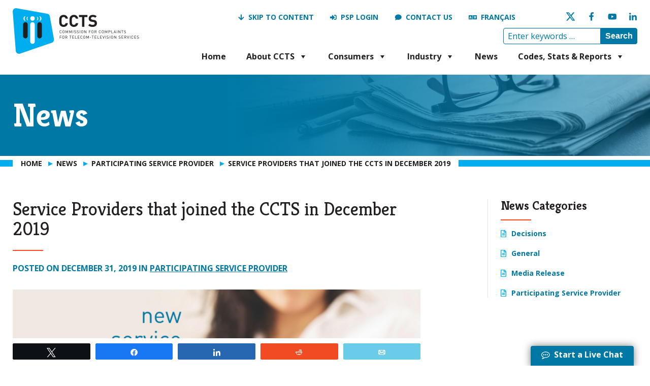

--- FILE ---
content_type: text/html; charset=UTF-8
request_url: https://www.ccts-cprst.ca/service-providers-that-joined-the-ccts-in-december-2019/
body_size: 17787
content:
<!doctype html>

<html class="no-js" lang="en-US">

	<head>
		<!-- Google Tag Manager -->
		<script>
			(function(w,d,s,l,i){w[l]=w[l]||[];w[l].push({'gtm.start':
			new Date().getTime(),event:'gtm.js'});var f=d.getElementsByTagName(s)[0],
			j=d.createElement(s),dl=l!='dataLayer'?'&l='+l:'';j.async=true;j.src=
			'https://www.googletagmanager.com/gtm.js?id='+i+dl;f.parentNode.insertBefore(j,f);
			})(window,document,'script','dataLayer','GTM-KL5SLLJ');
		</script>

		<!-- Google tag (gtag.js) - GA4 -->
		<script async src=https://www.googletagmanager.com/gtag/js?id=G-RE5V61B9GQ></script> <script> window.dataLayer = window.dataLayer || []; function gtag(){dataLayer.push(arguments);} gtag('js', new Date()); gtag('config', 'G-RE5V61B9GQ'); </script>

		<meta charset="utf-8">
<script type="text/javascript">
/* <![CDATA[ */
var gform;gform||(document.addEventListener("gform_main_scripts_loaded",function(){gform.scriptsLoaded=!0}),document.addEventListener("gform/theme/scripts_loaded",function(){gform.themeScriptsLoaded=!0}),window.addEventListener("DOMContentLoaded",function(){gform.domLoaded=!0}),gform={domLoaded:!1,scriptsLoaded:!1,themeScriptsLoaded:!1,isFormEditor:()=>"function"==typeof InitializeEditor,callIfLoaded:function(o){return!(!gform.domLoaded||!gform.scriptsLoaded||!gform.themeScriptsLoaded&&!gform.isFormEditor()||(gform.isFormEditor()&&console.warn("The use of gform.initializeOnLoaded() is deprecated in the form editor context and will be removed in Gravity Forms 3.1."),o(),0))},initializeOnLoaded:function(o){gform.callIfLoaded(o)||(document.addEventListener("gform_main_scripts_loaded",()=>{gform.scriptsLoaded=!0,gform.callIfLoaded(o)}),document.addEventListener("gform/theme/scripts_loaded",()=>{gform.themeScriptsLoaded=!0,gform.callIfLoaded(o)}),window.addEventListener("DOMContentLoaded",()=>{gform.domLoaded=!0,gform.callIfLoaded(o)}))},hooks:{action:{},filter:{}},addAction:function(o,r,e,t){gform.addHook("action",o,r,e,t)},addFilter:function(o,r,e,t){gform.addHook("filter",o,r,e,t)},doAction:function(o){gform.doHook("action",o,arguments)},applyFilters:function(o){return gform.doHook("filter",o,arguments)},removeAction:function(o,r){gform.removeHook("action",o,r)},removeFilter:function(o,r,e){gform.removeHook("filter",o,r,e)},addHook:function(o,r,e,t,n){null==gform.hooks[o][r]&&(gform.hooks[o][r]=[]);var d=gform.hooks[o][r];null==n&&(n=r+"_"+d.length),gform.hooks[o][r].push({tag:n,callable:e,priority:t=null==t?10:t})},doHook:function(r,o,e){var t;if(e=Array.prototype.slice.call(e,1),null!=gform.hooks[r][o]&&((o=gform.hooks[r][o]).sort(function(o,r){return o.priority-r.priority}),o.forEach(function(o){"function"!=typeof(t=o.callable)&&(t=window[t]),"action"==r?t.apply(null,e):e[0]=t.apply(null,e)})),"filter"==r)return e[0]},removeHook:function(o,r,t,n){var e;null!=gform.hooks[o][r]&&(e=(e=gform.hooks[o][r]).filter(function(o,r,e){return!!(null!=n&&n!=o.tag||null!=t&&t!=o.priority)}),gform.hooks[o][r]=e)}});
/* ]]> */
</script>


		<!-- Force IE to use the latest rendering engine available -->
		<meta http-equiv="X-UA-Compatible" content="IE=edge">

		<!-- Mobile Meta -->
		<meta name="viewport" content="width=device-width, initial-scale=1.0">
		<meta class="foundation-mq">

		<link rel="apple-touch-icon" sizes="180x180" href="/favicons/apple-touch-icon.png?v=9B9Roy9qj3">
<link rel="icon" type="image/png" sizes="32x32" href="/favicons/favicon-32x32.png?v=9B9Roy9qj3">
<link rel="icon" type="image/png" sizes="16x16" href="/favicons/favicon-16x16.png?v=9B9Roy9qj3">
<link rel="manifest" href="/favicons/site.webmanifest?v=9B9Roy9qj3">
<link rel="mask-icon" href="/favicons/safari-pinned-tab.svg?v=9B9Roy9qj3" color="#00aeef">
<link rel="shortcut icon" href="/favicons/favicon.ico?v=9B9Roy9qj3">
<meta name="msapplication-TileColor" content="#ffffff">
<meta name="msapplication-config" content="/favicons/browserconfig.xml?v=9B9Roy9qj3">
<meta name="theme-color" content="#ffffff">
		<link rel="pingback" href="https://www.ccts-cprst.ca/xmlrpc.php">

		<meta name='robots' content='index, follow, max-image-preview:large, max-snippet:-1, max-video-preview:-1' />
	<style>img:is([sizes="auto" i], [sizes^="auto," i]) { contain-intrinsic-size: 3000px 1500px }</style>
	
<!-- Social Warfare v4.5.6 https://warfareplugins.com - BEGINNING OF OUTPUT -->
<meta property="og:description" content="The CCTS is pleased to announce that Q Wave, TrappCall, and Transat Telecom are now Participating Service Providers. Customers who have not been able to resolve a dispute directly with these service providers can now escalate unresolved complaints to the CCTS for resolution.   ">
<meta property="og:title" content="Service Providers that joined the CCTS in December 2019">
<meta property="article_author" content="G A">
<meta property="article_publisher" content="G A">
<meta property="og:image" content="https://www.ccts-cprst.ca/wp-content/uploads/2019/01/New-SP.png">
<meta property="fb:app_id" content="529576650555031">
<meta property="og:type" content="article">
<meta property="og:url" content="https://www.ccts-cprst.ca/service-providers-that-joined-the-ccts-in-december-2019/">
<meta property="og:site_name" content="CCTS">
<meta property="article:published_time" content="2019-12-31T09:57:31-05:00">
<meta property="article:modified_time" content="2019-12-31T09:57:31-05:00">
<meta property="og:updated_time" content="2019-12-31T09:57:31-05:00">
<meta name="twitter:title" content="Service Providers that joined the CCTS in December 2019">
<meta name="twitter:description" content="The CCTS is pleased to announce that Q Wave, TrappCall, and Transat Telecom are now Participating Service Providers. Customers who have not been able to resolve a dispute directly with these service providers can now escalate unresolved complaints to the CCTS for resolution.   ">
<meta name="twitter:image" content="https://www.ccts-cprst.ca/wp-content/uploads/2019/01/New-SP.png">
<meta name="twitter:card" content="summary_large_image">
<style>
	@font-face {
		font-family: "sw-icon-font";
		src:url("https://www.ccts-cprst.ca/wp-content/plugins/social-warfare/assets/fonts/sw-icon-font.eot?ver=4.5.6");
		src:url("https://www.ccts-cprst.ca/wp-content/plugins/social-warfare/assets/fonts/sw-icon-font.eot?ver=4.5.6#iefix") format("embedded-opentype"),
		url("https://www.ccts-cprst.ca/wp-content/plugins/social-warfare/assets/fonts/sw-icon-font.woff?ver=4.5.6") format("woff"),
		url("https://www.ccts-cprst.ca/wp-content/plugins/social-warfare/assets/fonts/sw-icon-font.ttf?ver=4.5.6") format("truetype"),
		url("https://www.ccts-cprst.ca/wp-content/plugins/social-warfare/assets/fonts/sw-icon-font.svg?ver=4.5.6#1445203416") format("svg");
		font-weight: normal;
		font-style: normal;
		font-display:block;
	}
</style>
<!-- Social Warfare v4.5.6 https://warfareplugins.com - END OF OUTPUT -->


	<!-- This site is optimized with the Yoast SEO plugin v26.1.1 - https://yoast.com/wordpress/plugins/seo/ -->
	<title>Service Providers that joined the CCTS in December 2019 - CCTS</title>
	<link rel="canonical" href="https://www.ccts-cprst.ca/service-providers-that-joined-the-ccts-in-december-2019/" />
	<meta property="og:locale" content="en_US" />
	<meta property="og:type" content="article" />
	<meta property="og:title" content="Service Providers that joined the CCTS in December 2019 - CCTS" />
	<meta property="og:description" content="The CCTS is pleased to announce that Q Wave, TrappCall, and Transat Telecom are now Participating Service Providers. Customers who have not been able to resolve a dispute directly with these service providers can now escalate unresolved complaints to the CCTS for resolution. &nbsp; &nbsp; &nbsp;" />
	<meta property="og:url" content="https://www.ccts-cprst.ca/service-providers-that-joined-the-ccts-in-december-2019/" />
	<meta property="og:site_name" content="CCTS" />
	<meta property="article:publisher" content="https://www.facebook.com/ccts.cprst/" />
	<meta property="article:published_time" content="2019-12-31T14:57:31+00:00" />
	<meta property="og:image" content="https://www.ccts-cprst.ca/wp-content/uploads/2019/01/New-SP.png" />
	<meta property="og:image:width" content="1024" />
	<meta property="og:image:height" content="512" />
	<meta property="og:image:type" content="image/png" />
	<meta name="author" content="G A" />
	<meta name="twitter:card" content="summary_large_image" />
	<meta name="twitter:creator" content="@ccts_cprst" />
	<meta name="twitter:site" content="@ccts_cprst" />
	<meta name="twitter:label1" content="Written by" />
	<meta name="twitter:data1" content="G A" />
	<script type="application/ld+json" class="yoast-schema-graph">{"@context":"https://schema.org","@graph":[{"@type":"Article","@id":"https://www.ccts-cprst.ca/service-providers-that-joined-the-ccts-in-december-2019/#article","isPartOf":{"@id":"https://www.ccts-cprst.ca/service-providers-that-joined-the-ccts-in-december-2019/"},"author":{"name":"G A","@id":"https://www.ccts-cprst.ca/#/schema/person/98bbe25cf35ab33e6ac1045a6cab3809"},"headline":"Service Providers that joined the CCTS in December 2019","datePublished":"2019-12-31T14:57:31+00:00","mainEntityOfPage":{"@id":"https://www.ccts-cprst.ca/service-providers-that-joined-the-ccts-in-december-2019/"},"wordCount":54,"publisher":{"@id":"https://www.ccts-cprst.ca/#organization"},"image":{"@id":"https://www.ccts-cprst.ca/service-providers-that-joined-the-ccts-in-december-2019/#primaryimage"},"thumbnailUrl":"https://www.ccts-cprst.ca/wp-content/uploads/2019/01/New-SP.png","articleSection":["Participating Service Provider"],"inLanguage":"en-US"},{"@type":"WebPage","@id":"https://www.ccts-cprst.ca/service-providers-that-joined-the-ccts-in-december-2019/","url":"https://www.ccts-cprst.ca/service-providers-that-joined-the-ccts-in-december-2019/","name":"Service Providers that joined the CCTS in December 2019 - CCTS","isPartOf":{"@id":"https://www.ccts-cprst.ca/#website"},"primaryImageOfPage":{"@id":"https://www.ccts-cprst.ca/service-providers-that-joined-the-ccts-in-december-2019/#primaryimage"},"image":{"@id":"https://www.ccts-cprst.ca/service-providers-that-joined-the-ccts-in-december-2019/#primaryimage"},"thumbnailUrl":"https://www.ccts-cprst.ca/wp-content/uploads/2019/01/New-SP.png","datePublished":"2019-12-31T14:57:31+00:00","breadcrumb":{"@id":"https://www.ccts-cprst.ca/service-providers-that-joined-the-ccts-in-december-2019/#breadcrumb"},"inLanguage":"en-US","potentialAction":[{"@type":"ReadAction","target":["https://www.ccts-cprst.ca/service-providers-that-joined-the-ccts-in-december-2019/"]}]},{"@type":"ImageObject","inLanguage":"en-US","@id":"https://www.ccts-cprst.ca/service-providers-that-joined-the-ccts-in-december-2019/#primaryimage","url":"https://www.ccts-cprst.ca/wp-content/uploads/2019/01/New-SP.png","contentUrl":"https://www.ccts-cprst.ca/wp-content/uploads/2019/01/New-SP.png","width":1024,"height":512},{"@type":"BreadcrumbList","@id":"https://www.ccts-cprst.ca/service-providers-that-joined-the-ccts-in-december-2019/#breadcrumb","itemListElement":[{"@type":"ListItem","position":1,"name":"Home","item":"https://www.ccts-cprst.ca/"},{"@type":"ListItem","position":2,"name":"News","item":"https://www.ccts-cprst.ca/news/"},{"@type":"ListItem","position":3,"name":"Service Providers that joined the CCTS in December 2019"}]},{"@type":"WebSite","@id":"https://www.ccts-cprst.ca/#website","url":"https://www.ccts-cprst.ca/","name":"CCTS / CPRST","description":"","publisher":{"@id":"https://www.ccts-cprst.ca/#organization"},"potentialAction":[{"@type":"SearchAction","target":{"@type":"EntryPoint","urlTemplate":"https://www.ccts-cprst.ca/?s={search_term_string}"},"query-input":{"@type":"PropertyValueSpecification","valueRequired":true,"valueName":"search_term_string"}}],"inLanguage":"en-US"},{"@type":"Organization","@id":"https://www.ccts-cprst.ca/#organization","name":"CCTS / CPRST","url":"https://www.ccts-cprst.ca/","logo":{"@type":"ImageObject","inLanguage":"en-US","@id":"https://www.ccts-cprst.ca/#/schema/logo/image/","url":"https://www.ccts-cprst.ca/wp-content/uploads/2024/08/logo-ccts-en.png","contentUrl":"https://www.ccts-cprst.ca/wp-content/uploads/2024/08/logo-ccts-en.png","width":498,"height":180,"caption":"CCTS / CPRST"},"image":{"@id":"https://www.ccts-cprst.ca/#/schema/logo/image/"},"sameAs":["https://www.facebook.com/ccts.cprst/","https://x.com/ccts_cprst","https://www.youtube.com/channel/UCLagw5p-R3rIJWUto9wt-5Q","https://www.linkedin.com/company/commission-for-complaints-for-telecom-television-services/"]},{"@type":"Person","@id":"https://www.ccts-cprst.ca/#/schema/person/98bbe25cf35ab33e6ac1045a6cab3809","name":"G A"}]}</script>
	<!-- / Yoast SEO plugin. -->


<link rel='dns-prefetch' href='//fonts.googleapis.com' />
<link rel="alternate" type="application/rss+xml" title="CCTS &raquo; Feed" href="https://www.ccts-cprst.ca/feed/" />
<link rel="alternate" type="application/rss+xml" title="CCTS &raquo; Comments Feed" href="https://www.ccts-cprst.ca/comments/feed/" />
<link rel='stylesheet' id='wp-block-library-css' href='https://www.ccts-cprst.ca/wp-includes/css/dist/block-library/style.min.css?ver=6.8.3' type='text/css' media='all' />
<style id='classic-theme-styles-inline-css' type='text/css'>
/*! This file is auto-generated */
.wp-block-button__link{color:#fff;background-color:#32373c;border-radius:9999px;box-shadow:none;text-decoration:none;padding:calc(.667em + 2px) calc(1.333em + 2px);font-size:1.125em}.wp-block-file__button{background:#32373c;color:#fff;text-decoration:none}
</style>
<style id='global-styles-inline-css' type='text/css'>
:root{--wp--preset--aspect-ratio--square: 1;--wp--preset--aspect-ratio--4-3: 4/3;--wp--preset--aspect-ratio--3-4: 3/4;--wp--preset--aspect-ratio--3-2: 3/2;--wp--preset--aspect-ratio--2-3: 2/3;--wp--preset--aspect-ratio--16-9: 16/9;--wp--preset--aspect-ratio--9-16: 9/16;--wp--preset--color--black: #000000;--wp--preset--color--cyan-bluish-gray: #abb8c3;--wp--preset--color--white: #ffffff;--wp--preset--color--pale-pink: #f78da7;--wp--preset--color--vivid-red: #cf2e2e;--wp--preset--color--luminous-vivid-orange: #ff6900;--wp--preset--color--luminous-vivid-amber: #fcb900;--wp--preset--color--light-green-cyan: #7bdcb5;--wp--preset--color--vivid-green-cyan: #00d084;--wp--preset--color--pale-cyan-blue: #8ed1fc;--wp--preset--color--vivid-cyan-blue: #0693e3;--wp--preset--color--vivid-purple: #9b51e0;--wp--preset--gradient--vivid-cyan-blue-to-vivid-purple: linear-gradient(135deg,rgba(6,147,227,1) 0%,rgb(155,81,224) 100%);--wp--preset--gradient--light-green-cyan-to-vivid-green-cyan: linear-gradient(135deg,rgb(122,220,180) 0%,rgb(0,208,130) 100%);--wp--preset--gradient--luminous-vivid-amber-to-luminous-vivid-orange: linear-gradient(135deg,rgba(252,185,0,1) 0%,rgba(255,105,0,1) 100%);--wp--preset--gradient--luminous-vivid-orange-to-vivid-red: linear-gradient(135deg,rgba(255,105,0,1) 0%,rgb(207,46,46) 100%);--wp--preset--gradient--very-light-gray-to-cyan-bluish-gray: linear-gradient(135deg,rgb(238,238,238) 0%,rgb(169,184,195) 100%);--wp--preset--gradient--cool-to-warm-spectrum: linear-gradient(135deg,rgb(74,234,220) 0%,rgb(151,120,209) 20%,rgb(207,42,186) 40%,rgb(238,44,130) 60%,rgb(251,105,98) 80%,rgb(254,248,76) 100%);--wp--preset--gradient--blush-light-purple: linear-gradient(135deg,rgb(255,206,236) 0%,rgb(152,150,240) 100%);--wp--preset--gradient--blush-bordeaux: linear-gradient(135deg,rgb(254,205,165) 0%,rgb(254,45,45) 50%,rgb(107,0,62) 100%);--wp--preset--gradient--luminous-dusk: linear-gradient(135deg,rgb(255,203,112) 0%,rgb(199,81,192) 50%,rgb(65,88,208) 100%);--wp--preset--gradient--pale-ocean: linear-gradient(135deg,rgb(255,245,203) 0%,rgb(182,227,212) 50%,rgb(51,167,181) 100%);--wp--preset--gradient--electric-grass: linear-gradient(135deg,rgb(202,248,128) 0%,rgb(113,206,126) 100%);--wp--preset--gradient--midnight: linear-gradient(135deg,rgb(2,3,129) 0%,rgb(40,116,252) 100%);--wp--preset--font-size--small: 13px;--wp--preset--font-size--medium: 20px;--wp--preset--font-size--large: 36px;--wp--preset--font-size--x-large: 42px;--wp--preset--spacing--20: 0.44rem;--wp--preset--spacing--30: 0.67rem;--wp--preset--spacing--40: 1rem;--wp--preset--spacing--50: 1.5rem;--wp--preset--spacing--60: 2.25rem;--wp--preset--spacing--70: 3.38rem;--wp--preset--spacing--80: 5.06rem;--wp--preset--shadow--natural: 6px 6px 9px rgba(0, 0, 0, 0.2);--wp--preset--shadow--deep: 12px 12px 50px rgba(0, 0, 0, 0.4);--wp--preset--shadow--sharp: 6px 6px 0px rgba(0, 0, 0, 0.2);--wp--preset--shadow--outlined: 6px 6px 0px -3px rgba(255, 255, 255, 1), 6px 6px rgba(0, 0, 0, 1);--wp--preset--shadow--crisp: 6px 6px 0px rgba(0, 0, 0, 1);}:where(.is-layout-flex){gap: 0.5em;}:where(.is-layout-grid){gap: 0.5em;}body .is-layout-flex{display: flex;}.is-layout-flex{flex-wrap: wrap;align-items: center;}.is-layout-flex > :is(*, div){margin: 0;}body .is-layout-grid{display: grid;}.is-layout-grid > :is(*, div){margin: 0;}:where(.wp-block-columns.is-layout-flex){gap: 2em;}:where(.wp-block-columns.is-layout-grid){gap: 2em;}:where(.wp-block-post-template.is-layout-flex){gap: 1.25em;}:where(.wp-block-post-template.is-layout-grid){gap: 1.25em;}.has-black-color{color: var(--wp--preset--color--black) !important;}.has-cyan-bluish-gray-color{color: var(--wp--preset--color--cyan-bluish-gray) !important;}.has-white-color{color: var(--wp--preset--color--white) !important;}.has-pale-pink-color{color: var(--wp--preset--color--pale-pink) !important;}.has-vivid-red-color{color: var(--wp--preset--color--vivid-red) !important;}.has-luminous-vivid-orange-color{color: var(--wp--preset--color--luminous-vivid-orange) !important;}.has-luminous-vivid-amber-color{color: var(--wp--preset--color--luminous-vivid-amber) !important;}.has-light-green-cyan-color{color: var(--wp--preset--color--light-green-cyan) !important;}.has-vivid-green-cyan-color{color: var(--wp--preset--color--vivid-green-cyan) !important;}.has-pale-cyan-blue-color{color: var(--wp--preset--color--pale-cyan-blue) !important;}.has-vivid-cyan-blue-color{color: var(--wp--preset--color--vivid-cyan-blue) !important;}.has-vivid-purple-color{color: var(--wp--preset--color--vivid-purple) !important;}.has-black-background-color{background-color: var(--wp--preset--color--black) !important;}.has-cyan-bluish-gray-background-color{background-color: var(--wp--preset--color--cyan-bluish-gray) !important;}.has-white-background-color{background-color: var(--wp--preset--color--white) !important;}.has-pale-pink-background-color{background-color: var(--wp--preset--color--pale-pink) !important;}.has-vivid-red-background-color{background-color: var(--wp--preset--color--vivid-red) !important;}.has-luminous-vivid-orange-background-color{background-color: var(--wp--preset--color--luminous-vivid-orange) !important;}.has-luminous-vivid-amber-background-color{background-color: var(--wp--preset--color--luminous-vivid-amber) !important;}.has-light-green-cyan-background-color{background-color: var(--wp--preset--color--light-green-cyan) !important;}.has-vivid-green-cyan-background-color{background-color: var(--wp--preset--color--vivid-green-cyan) !important;}.has-pale-cyan-blue-background-color{background-color: var(--wp--preset--color--pale-cyan-blue) !important;}.has-vivid-cyan-blue-background-color{background-color: var(--wp--preset--color--vivid-cyan-blue) !important;}.has-vivid-purple-background-color{background-color: var(--wp--preset--color--vivid-purple) !important;}.has-black-border-color{border-color: var(--wp--preset--color--black) !important;}.has-cyan-bluish-gray-border-color{border-color: var(--wp--preset--color--cyan-bluish-gray) !important;}.has-white-border-color{border-color: var(--wp--preset--color--white) !important;}.has-pale-pink-border-color{border-color: var(--wp--preset--color--pale-pink) !important;}.has-vivid-red-border-color{border-color: var(--wp--preset--color--vivid-red) !important;}.has-luminous-vivid-orange-border-color{border-color: var(--wp--preset--color--luminous-vivid-orange) !important;}.has-luminous-vivid-amber-border-color{border-color: var(--wp--preset--color--luminous-vivid-amber) !important;}.has-light-green-cyan-border-color{border-color: var(--wp--preset--color--light-green-cyan) !important;}.has-vivid-green-cyan-border-color{border-color: var(--wp--preset--color--vivid-green-cyan) !important;}.has-pale-cyan-blue-border-color{border-color: var(--wp--preset--color--pale-cyan-blue) !important;}.has-vivid-cyan-blue-border-color{border-color: var(--wp--preset--color--vivid-cyan-blue) !important;}.has-vivid-purple-border-color{border-color: var(--wp--preset--color--vivid-purple) !important;}.has-vivid-cyan-blue-to-vivid-purple-gradient-background{background: var(--wp--preset--gradient--vivid-cyan-blue-to-vivid-purple) !important;}.has-light-green-cyan-to-vivid-green-cyan-gradient-background{background: var(--wp--preset--gradient--light-green-cyan-to-vivid-green-cyan) !important;}.has-luminous-vivid-amber-to-luminous-vivid-orange-gradient-background{background: var(--wp--preset--gradient--luminous-vivid-amber-to-luminous-vivid-orange) !important;}.has-luminous-vivid-orange-to-vivid-red-gradient-background{background: var(--wp--preset--gradient--luminous-vivid-orange-to-vivid-red) !important;}.has-very-light-gray-to-cyan-bluish-gray-gradient-background{background: var(--wp--preset--gradient--very-light-gray-to-cyan-bluish-gray) !important;}.has-cool-to-warm-spectrum-gradient-background{background: var(--wp--preset--gradient--cool-to-warm-spectrum) !important;}.has-blush-light-purple-gradient-background{background: var(--wp--preset--gradient--blush-light-purple) !important;}.has-blush-bordeaux-gradient-background{background: var(--wp--preset--gradient--blush-bordeaux) !important;}.has-luminous-dusk-gradient-background{background: var(--wp--preset--gradient--luminous-dusk) !important;}.has-pale-ocean-gradient-background{background: var(--wp--preset--gradient--pale-ocean) !important;}.has-electric-grass-gradient-background{background: var(--wp--preset--gradient--electric-grass) !important;}.has-midnight-gradient-background{background: var(--wp--preset--gradient--midnight) !important;}.has-small-font-size{font-size: var(--wp--preset--font-size--small) !important;}.has-medium-font-size{font-size: var(--wp--preset--font-size--medium) !important;}.has-large-font-size{font-size: var(--wp--preset--font-size--large) !important;}.has-x-large-font-size{font-size: var(--wp--preset--font-size--x-large) !important;}
:where(.wp-block-post-template.is-layout-flex){gap: 1.25em;}:where(.wp-block-post-template.is-layout-grid){gap: 1.25em;}
:where(.wp-block-columns.is-layout-flex){gap: 2em;}:where(.wp-block-columns.is-layout-grid){gap: 2em;}
:root :where(.wp-block-pullquote){font-size: 1.5em;line-height: 1.6;}
</style>
<link rel='stylesheet' id='wpml-legacy-horizontal-list-0-css' href='https://www.ccts-cprst.ca/wp-content/plugins/sitepress-multilingual-cms/templates/language-switchers/legacy-list-horizontal/style.min.css?ver=1' type='text/css' media='all' />
<link rel='stylesheet' id='megamenu-css' href='https://www.ccts-cprst.ca/wp-content/uploads/maxmegamenu/style_en.css?ver=33a118' type='text/css' media='all' />
<link rel='stylesheet' id='dashicons-css' href='https://www.ccts-cprst.ca/wp-includes/css/dashicons.min.css?ver=6.8.3' type='text/css' media='all' />
<link rel='stylesheet' id='megamenu-genericons-css' href='https://www.ccts-cprst.ca/wp-content/plugins/megamenu-pro/icons/genericons/genericons/genericons.css?ver=2.4.3' type='text/css' media='all' />
<link rel='stylesheet' id='megamenu-fontawesome6-css' href='https://www.ccts-cprst.ca/wp-content/plugins/megamenu-pro/icons/fontawesome6/css/all.min.css?ver=2.4.3' type='text/css' media='all' />
<link rel='stylesheet' id='social_warfare-css' href='https://www.ccts-cprst.ca/wp-content/plugins/social-warfare/assets/css/style.min.css?ver=4.5.6' type='text/css' media='all' />
<link rel='stylesheet' id='font.open-sans-css' href='https://fonts.googleapis.com/css?family=Open+Sans%3A400%2C400i%2C700%2C700i&#038;ver=6.8.3' type='text/css' media='all' />
<link rel='stylesheet' id='font.kreon-css' href='https://fonts.googleapis.com/css?family=Kreon%3A300%2C400%2C700&#038;ver=6.8.3' type='text/css' media='all' />
<link rel='stylesheet' id='font.awesome-css' href='https://www.ccts-cprst.ca/wp-content/themes/custom/css/font-awesome.min.css?ver=6.8.3' type='text/css' media='all' />
<link rel='stylesheet' id='dropzone-css' href='https://www.ccts-cprst.ca/wp-content/themes/custom/css/dropzone/dropzone.css?ver=6.8.3' type='text/css' media='all' />
<link rel='stylesheet' id='jquery.fancybox-css' href='https://www.ccts-cprst.ca/wp-content/themes/custom/js/fancybox/jquery.fancybox.min.css?ver=6.8.3' type='text/css' media='all' />
<link rel='stylesheet' id='slick-css' href='https://www.ccts-cprst.ca/wp-content/themes/custom/assets/js/slick/slick.css?ver=6.8.3' type='text/css' media='all' />
<link rel='stylesheet' id='slick-theme-css' href='https://www.ccts-cprst.ca/wp-content/themes/custom/assets/js/slick/slick-theme.css?ver=6.8.3' type='text/css' media='all' />
<link rel='stylesheet' id='site-css-css' href='https://www.ccts-cprst.ca/wp-content/themes/custom/assets/css/style.css?ver=1.5' type='text/css' media='all' />
<script type="text/javascript" src="https://www.ccts-cprst.ca/wp-includes/js/jquery/jquery.min.js?ver=3.7.1" id="jquery-core-js"></script>
<script type="text/javascript" src="https://www.ccts-cprst.ca/wp-includes/js/jquery/jquery-migrate.min.js?ver=3.4.1" id="jquery-migrate-js"></script>
<link rel="https://api.w.org/" href="https://www.ccts-cprst.ca/wp-json/" /><link rel="alternate" title="JSON" type="application/json" href="https://www.ccts-cprst.ca/wp-json/wp/v2/posts/5194" /><link rel='shortlink' href='https://www.ccts-cprst.ca/?p=5194' />
<link rel="alternate" title="oEmbed (JSON)" type="application/json+oembed" href="https://www.ccts-cprst.ca/wp-json/oembed/1.0/embed?url=https%3A%2F%2Fwww.ccts-cprst.ca%2Fservice-providers-that-joined-the-ccts-in-december-2019%2F" />
<link rel="alternate" title="oEmbed (XML)" type="text/xml+oembed" href="https://www.ccts-cprst.ca/wp-json/oembed/1.0/embed?url=https%3A%2F%2Fwww.ccts-cprst.ca%2Fservice-providers-that-joined-the-ccts-in-december-2019%2F&#038;format=xml" />
<meta name="generator" content="WPML ver:4.8.1 stt:1,4;" />
<style type="text/css">/** Mega Menu CSS: fs **/</style>

	</head>

	<!-- Uncomment this line if using the Off-Canvas Menu -->

	<body class="wp-singular post-template-default single single-post postid-5194 single-format-standard wp-theme-custom mega-menu-main-menu">

		<!-- Google Tag Manager (noscript) -->
		<noscript>
			<iframe src="https://www.googletagmanager.com/ns.html?id=GTM-KL5SLLJ" height="0" width="0" style="display:none;visibility:hidden"></iframe>
		</noscript>

		<div class="off-canvas-wrapper">

					
			<div class="off-canvas-content" data-off-canvas-content>
			
				<header class="header" role="navigation" aria-label="Header">
			
					<div id="top-header-wrapper">
						<div id="top-header"class="row">
							<div class="small-6 medium-5 large-4 xlarge-3 columns">
								<div id="logo">
																											<a href="https://www.ccts-cprst.ca"><img class="logo" src="https://www.ccts-cprst.ca/wp-content/uploads/2024/08/logo-ccts-en.png" alt="" /></a>
								</div>
							</div>
							<div class="small-6 medium-7 large-8 xlarge-9 text-right columns">
								<div id="top-links">
			
									<div class="row">
										<div class="small-12 large-12 xlarge-9 columns">
											<ul id="menu-header-links" class="menu"><li id="menu-item-22" class="menu-skip show-for-large menu-item menu-item-type-custom menu-item-object-custom menu-item-22"><a href="#content">Skip to Content</a></li>
<li id="menu-item-2564" class="menu-login show-for-large menu-item menu-item-type-post_type menu-item-object-page menu-item-2564"><a href="https://www.ccts-cprst.ca/stakeholder-relations/">PSP Login</a></li>
<li id="menu-item-3286" class="menu-contact show-for-large menu-item menu-item-type-post_type menu-item-object-page menu-item-3286"><a href="https://www.ccts-cprst.ca/contact-us/">Contact us</a></li>
<li class="menu-item wpml-ls-menu-item"><a lang="fr" href="https://www.ccts-cprst.ca/fr/les-fournisseurs-de-services-qui-adherent-a-la-cprst-en-decembre-2019/">Français</a></li></ul>										</div>
										<div class="small-12 large-4 xlarge-3 columns">
											<ul class="social-media-links">

			<li><a href="http://www.twitter.com/ccts_cprst" class="social-media-icon"><img src="https://www.ccts-cprst.ca/wp-content/themes/custom/images/icons/twitter-x-blue.png" alt="Follow us on Twitter"></a></li>
	
			<li><a href="https://www.facebook.com/ccts.cprst/" class="social-media-icon"><img src="https://www.ccts-cprst.ca/wp-content/themes/custom/images/icons/facebook-blue.png" alt="Follow us on Facebook"></a></li>
	
			<li><a href="https://www.youtube.com/channel/UCLagw5p-R3rIJWUto9wt-5Q" class="social-media-icon"><img src="https://www.ccts-cprst.ca/wp-content/themes/custom/images/icons/youtube-blue.png" alt="Follow us on YouTube"></a></li>
	
			<li><a href="https://www.linkedin.com/company/commission-for-complaints-for-telecom-television-services/" class="social-media-icon"><img src="https://www.ccts-cprst.ca/wp-content/themes/custom/images/icons/linkedin-blue.png" alt="Follow us on LinkedIn"></a></li>
	
</ul>
										</div>
										<div class="small-12 large-8 xlarge-6 columns">
											<div id="search" class="show-for-large">
												<form id="searchform" class="searchform" action="https://www.ccts-cprst.ca/" method="get" aria-label="Search" role="search">
													<label for="s" class="hide">Search</label>
													<input id="s" name="s" type="search" class="search-field" placeholder="Enter keywords &hellip;" />
													<button type="submit" id="searchsubmit" class="button">Search</button>
												</form>
											</div>
										</div>
									</div>
			
								</div>
								<div id="main-menu">
									<div id="mega-menu-wrap-main-menu" class="mega-menu-wrap"><div class="mega-menu-toggle"><div class="mega-toggle-blocks-left"></div><div class="mega-toggle-blocks-center"></div><div class="mega-toggle-blocks-right"><div class='mega-toggle-block mega-menu-toggle-animated-block mega-toggle-block-0' id='mega-toggle-block-0'><button aria-label="Menu" class="mega-toggle-animated mega-toggle-animated-slider" type="button" aria-expanded="false">
                  <span class="mega-toggle-animated-box">
                    <span class="mega-toggle-animated-inner"></span>
                  </span>
                </button></div></div></div><ul id="mega-menu-main-menu" class="mega-menu max-mega-menu mega-menu-horizontal mega-no-js" data-event="hover_intent" data-effect="fade_up" data-effect-speed="200" data-effect-mobile="slide_left" data-effect-speed-mobile="400" data-mobile-force-width="false" data-second-click="go" data-document-click="collapse" data-vertical-behaviour="accordion" data-breakpoint="768" data-unbind="true" data-mobile-state="collapse_all" data-mobile-direction="vertical" data-hover-intent-timeout="300" data-hover-intent-interval="100" data-overlay-desktop="false" data-overlay-mobile="false"><li class="mega-menu-item mega-menu-item-type-custom mega-menu-item-object-custom mega-align-bottom-left mega-menu-flyout mega-has-icon mega-icon-left mega-hide-on-desktop mega-menu-item-11470" id="mega-menu-item-11470"><a class="mega-custom-icon mega-menu-link" href="#content" tabindex="0">Skip to Content</a></li><li class="mega-menu-mobile-divider mega-menu-item mega-menu-item-type-post_type mega-menu-item-object-page mega-menu-item-home mega-align-bottom-left mega-menu-flyout mega-menu-item-220 menu-mobile-divider" id="mega-menu-item-220"><a class="mega-menu-link" href="https://www.ccts-cprst.ca/" tabindex="0">Home</a></li><li class="mega-menu-item mega-menu-item-type-post_type mega-menu-item-object-page mega-menu-item-has-children mega-align-bottom-left mega-menu-flyout mega-menu-item-219" id="mega-menu-item-219"><a class="mega-menu-link" href="https://www.ccts-cprst.ca/about-ccts/" aria-expanded="false" tabindex="0">About CCTS<span class="mega-indicator" aria-hidden="true"></span></a>
<ul class="mega-sub-menu">
<li class="mega-menu-item mega-menu-item-type-post_type mega-menu-item-object-page mega-menu-item-has-children mega-menu-item-712" id="mega-menu-item-712"><a class="mega-menu-link" href="https://www.ccts-cprst.ca/about-ccts/overview/" aria-expanded="false">Overview<span class="mega-indicator" aria-hidden="true"></span></a>
	<ul class="mega-sub-menu">
<li class="mega-menu-item mega-menu-item-type-post_type mega-menu-item-object-page mega-menu-item-749" id="mega-menu-item-749"><a class="mega-menu-link" href="https://www.ccts-cprst.ca/about-ccts/overview/who-we-are/">Who We Are</a></li><li class="mega-menu-item mega-menu-item-type-post_type mega-menu-item-object-page mega-menu-item-748" id="mega-menu-item-748"><a class="mega-menu-link" href="https://www.ccts-cprst.ca/about-ccts/overview/a-short-history/">A Short History</a></li>	</ul>
</li><li class="mega-menu-item mega-menu-item-type-post_type mega-menu-item-object-page mega-menu-item-has-children mega-menu-item-8146" id="mega-menu-item-8146"><a class="mega-menu-link" href="https://www.ccts-cprst.ca/about-ccts/services-covered/" aria-expanded="false">Services Covered<span class="mega-indicator" aria-hidden="true"></span></a>
	<ul class="mega-sub-menu">
<li class="mega-menu-item mega-menu-item-type-post_type mega-menu-item-object-page mega-menu-item-8149" id="mega-menu-item-8149"><a class="mega-menu-link" href="https://www.ccts-cprst.ca/about-ccts/services-covered/internet-2/">Internet</a></li><li class="mega-menu-item mega-menu-item-type-post_type mega-menu-item-object-page mega-menu-item-8148" id="mega-menu-item-8148"><a class="mega-menu-link" href="https://www.ccts-cprst.ca/about-ccts/services-covered/mobile-home-phone/">Wireless and phone</a></li><li class="mega-menu-item mega-menu-item-type-post_type mega-menu-item-object-page mega-menu-item-8147" id="mega-menu-item-8147"><a class="mega-menu-link" href="https://www.ccts-cprst.ca/about-ccts/services-covered/television/">Television</a></li>	</ul>
</li><li class="mega-menu-item mega-menu-item-type-post_type mega-menu-item-object-page mega-menu-item-371" id="mega-menu-item-371"><a class="mega-menu-link" href="https://www.ccts-cprst.ca/about-ccts/mission-vision-and-values/">Mission, Vision and Values</a></li><li class="mega-menu-item mega-menu-item-type-post_type mega-menu-item-object-page mega-menu-item-has-children mega-menu-item-374" id="mega-menu-item-374"><a class="mega-menu-link" href="https://www.ccts-cprst.ca/about-ccts/governance/" aria-expanded="false">Governance<span class="mega-indicator" aria-hidden="true"></span></a>
	<ul class="mega-sub-menu">
<li class="mega-menu-item mega-menu-item-type-post_type mega-menu-item-object-page mega-menu-item-11005" id="mega-menu-item-11005"><a class="mega-menu-link" href="https://www.ccts-cprst.ca/about-ccts/governance/2024-2029-strategic-plan/">2024-2029 Strategic Plan</a></li><li class="mega-menu-item mega-menu-item-type-post_type mega-menu-item-object-page mega-menu-item-378" id="mega-menu-item-378"><a class="mega-menu-link" href="https://www.ccts-cprst.ca/about-ccts/governance/regulatory-and-corporate-history/">Regulatory and Corporate History</a></li><li class="mega-menu-item mega-menu-item-type-post_type mega-menu-item-object-page mega-menu-item-375" id="mega-menu-item-375"><a class="mega-menu-link" href="https://www.ccts-cprst.ca/about-ccts/governance/structure-and-funding/">Structure and Funding</a></li><li class="mega-menu-item mega-menu-item-type-post_type mega-menu-item-object-page mega-menu-item-377" id="mega-menu-item-377"><a class="mega-menu-link" href="https://www.ccts-cprst.ca/about-ccts/governance/board-of-directors/">Board of Directors</a></li><li class="mega-menu-item mega-menu-item-type-post_type mega-menu-item-object-page mega-menu-item-1161" id="mega-menu-item-1161"><a class="mega-menu-link" href="https://www.ccts-cprst.ca/about-ccts/governance/ccts-by-law/">CCTS By-law</a></li>	</ul>
</li><li class="mega-menu-item mega-menu-item-type-post_type mega-menu-item-object-page mega-menu-item-has-children mega-menu-item-373" id="mega-menu-item-373"><a class="mega-menu-link" href="https://www.ccts-cprst.ca/about-ccts/careers/" aria-expanded="false">Careers<span class="mega-indicator" aria-hidden="true"></span></a>
	<ul class="mega-sub-menu">
<li class="mega-menu-item mega-menu-item-type-post_type mega-menu-item-object-page mega-menu-item-11456" id="mega-menu-item-11456"><a class="mega-menu-link" href="https://www.ccts-cprst.ca/about-ccts/careers/why-work-here/">Careers at the CCTS</a></li><li class="mega-menu-item mega-menu-item-type-post_type mega-menu-item-object-page mega-menu-item-11457" id="mega-menu-item-11457"><a class="mega-menu-link" href="https://www.ccts-cprst.ca/about-ccts/careers/current-opportunities/">Current Opportunities</a></li>	</ul>
</li></ul>
</li><li class="mega-menu-item mega-menu-item-type-post_type mega-menu-item-object-page mega-menu-item-has-children mega-align-bottom-left mega-menu-flyout mega-menu-item-218" id="mega-menu-item-218"><a class="mega-menu-link" href="https://www.ccts-cprst.ca/for-consumers/" aria-expanded="false" tabindex="0">Consumers<span class="mega-indicator" aria-hidden="true"></span></a>
<ul class="mega-sub-menu">
<li class="mega-menu-item mega-menu-item-type-post_type mega-menu-item-object-page mega-menu-item-has-children mega-menu-item-386" id="mega-menu-item-386"><a class="mega-menu-link" href="https://www.ccts-cprst.ca/for-consumers/telecom-complaints/" aria-expanded="false">Telecom and TV Complaints<span class="mega-indicator" aria-hidden="true"></span></a>
	<ul class="mega-sub-menu">
<li class="mega-menu-item mega-menu-item-type-post_type mega-menu-item-object-page mega-menu-item-2826" id="mega-menu-item-2826"><a class="mega-menu-link" href="https://www.ccts-cprst.ca/for-consumers/telecom-complaints/online-complaint-form/">Online Complaint Form</a></li><li class="mega-menu-item mega-menu-item-type-post_type mega-menu-item-object-page mega-menu-item-387" id="mega-menu-item-387"><a class="mega-menu-link" href="https://www.ccts-cprst.ca/for-consumers/telecom-complaints/complaints-process-explained/">Complaint Resolution Process Explained</a></li><li class="mega-menu-item mega-menu-item-type-post_type mega-menu-item-object-page mega-menu-item-389" id="mega-menu-item-389"><a class="mega-menu-link" href="https://www.ccts-cprst.ca/for-consumers/telecom-complaints/information-we-need-to-help-you/">Information We Need to Help You</a></li><li class="mega-menu-item mega-menu-item-type-post_type mega-menu-item-object-page mega-menu-item-388" id="mega-menu-item-388"><a class="mega-menu-link" href="https://www.ccts-cprst.ca/for-consumers/telecom-complaints/methods-of-submitting-a-complaint/">Methods of Submitting a Complaint</a></li>	</ul>
</li><li class="mega-menu-item mega-menu-item-type-post_type mega-menu-item-object-page mega-menu-item-394" id="mega-menu-item-394"><a class="mega-menu-link" href="https://www.ccts-cprst.ca/for-consumers/faq/">FAQ</a></li><li class="mega-menu-item mega-menu-item-type-post_type mega-menu-item-object-page mega-menu-item-has-children mega-menu-item-395" id="mega-menu-item-395"><a class="mega-menu-link" href="https://www.ccts-cprst.ca/for-consumers/accessibility/" aria-expanded="false">Accessibility<span class="mega-indicator" aria-hidden="true"></span></a>
	<ul class="mega-sub-menu">
<li class="mega-menu-item mega-menu-item-type-post_type mega-menu-item-object-page mega-menu-item-6664" id="mega-menu-item-6664"><a class="mega-menu-link" href="https://www.ccts-cprst.ca/for-consumers/accessibility/accessibility-plan/">Accessibility Plan</a></li>	</ul>
</li><li class="mega-menu-item mega-menu-item-type-post_type mega-menu-item-object-page mega-menu-item-has-children mega-menu-item-792" id="mega-menu-item-792"><a class="mega-menu-link" href="https://www.ccts-cprst.ca/for-consumers/resources/" aria-expanded="false">Resources<span class="mega-indicator" aria-hidden="true"></span></a>
	<ul class="mega-sub-menu">
<li class="mega-menu-item mega-menu-item-type-post_type mega-menu-item-object-page mega-menu-item-793" id="mega-menu-item-793"><a class="mega-menu-link" href="https://www.ccts-cprst.ca/for-consumers/resources/government-and-regulatory/">Government and Regulatory</a></li><li class="mega-menu-item mega-menu-item-type-post_type mega-menu-item-object-page mega-menu-item-794" id="mega-menu-item-794"><a class="mega-menu-link" href="https://www.ccts-cprst.ca/for-consumers/resources/consumer-organizations/">Consumer Organizations</a></li><li class="mega-menu-item mega-menu-item-type-post_type mega-menu-item-object-page mega-menu-item-795" id="mega-menu-item-795"><a class="mega-menu-link" href="https://www.ccts-cprst.ca/for-consumers/resources/other/">Other Resources</a></li>	</ul>
</li></ul>
</li><li class="mega-menu-item mega-menu-item-type-post_type mega-menu-item-object-page mega-menu-item-has-children mega-align-bottom-left mega-menu-flyout mega-menu-item-11460" id="mega-menu-item-11460"><a class="mega-menu-link" href="https://www.ccts-cprst.ca/industry/" aria-expanded="false" tabindex="0">Industry<span class="mega-indicator" aria-hidden="true"></span></a>
<ul class="mega-sub-menu">
<li class="mega-menu-item mega-menu-item-type-post_type mega-menu-item-object-page mega-menu-item-379" id="mega-menu-item-379"><a class="mega-menu-link" href="https://www.ccts-cprst.ca/industry/participating-service-providers/">Participating Service Providers</a></li><li class="mega-menu-item mega-menu-item-type-post_type mega-menu-item-object-page mega-menu-item-380" id="mega-menu-item-380"><a class="mega-menu-link" href="https://www.ccts-cprst.ca/industry/non-compliant-providers/">Non-Compliant Providers</a></li><li class="mega-menu-item mega-menu-item-type-post_type mega-menu-item-object-page mega-menu-item-3619" id="mega-menu-item-3619"><a class="mega-menu-link" href="https://www.ccts-cprst.ca/industry/compliance-monitoring/">Participating Service Provider Compliance</a></li><li class="mega-menu-item mega-menu-item-type-post_type mega-menu-item-object-page mega-menu-item-has-children mega-menu-item-382" id="mega-menu-item-382"><a class="mega-menu-link" href="https://www.ccts-cprst.ca/industry/public-awareness/" aria-expanded="false">Developing Public Awareness of the CCTS<span class="mega-indicator" aria-hidden="true"></span></a>
	<ul class="mega-sub-menu">
<li class="mega-menu-item mega-menu-item-type-post_type mega-menu-item-object-page mega-menu-item-383" id="mega-menu-item-383"><a class="mega-menu-link" href="https://www.ccts-cprst.ca/industry/public-awareness/2016-public-awareness-survey/">2016 Public Awareness Survey</a></li>	</ul>
</li></ul>
</li><li class="mega-menu-item mega-menu-item-type-post_type mega-menu-item-object-page mega-current_page_parent mega-align-bottom-left mega-menu-flyout mega-menu-item-263" id="mega-menu-item-263"><a class="mega-menu-link" href="https://www.ccts-cprst.ca/news/" tabindex="0">News</a></li><li class="mega-menu-item mega-menu-item-type-post_type mega-menu-item-object-page mega-menu-item-has-children mega-align-bottom-left mega-menu-flyout mega-menu-item-428" id="mega-menu-item-428"><a class="mega-menu-link" href="https://www.ccts-cprst.ca/codes-stats-and-reports/" aria-expanded="false" tabindex="0">Codes, Stats &#038; Reports<span class="mega-indicator" aria-hidden="true"></span></a>
<ul class="mega-sub-menu">
<li class="mega-menu-item mega-menu-item-type-post_type mega-menu-item-object-page mega-menu-item-3542" id="mega-menu-item-3542"><a class="mega-menu-link" href="https://www.ccts-cprst.ca/codes-stats-and-reports/tracking-code-breaches/">Tracking Code Breaches</a></li><li class="mega-menu-item mega-menu-item-type-post_type mega-menu-item-object-page mega-menu-item-11134" id="mega-menu-item-11134"><a class="mega-menu-link" href="https://www.ccts-cprst.ca/codes-stats-and-reports/investigation-findings-library/">Investigation Findings Library</a></li><li class="mega-menu-item mega-menu-item-type-post_type mega-menu-item-object-page mega-menu-item-has-children mega-menu-item-429" id="mega-menu-item-429"><a class="mega-menu-link" href="https://www.ccts-cprst.ca/codes-stats-and-reports/wireless-code/" aria-expanded="false">Wireless Code<span class="mega-indicator" aria-hidden="true"></span></a>
	<ul class="mega-sub-menu">
<li class="mega-menu-item mega-menu-item-type-custom mega-menu-item-object-custom mega-menu-item-3011" id="mega-menu-item-3011"><a class="mega-menu-link" href="https://www.ccts-cprst.ca/wp-content/uploads/2017/06/Annotated-Guide-to-the-Wireless-Code.pdf">Annotated Guide to the Wireless Code</a></li>	</ul>
</li><li class="mega-menu-item mega-menu-item-type-post_type mega-menu-item-object-page mega-menu-item-has-children mega-menu-item-431" id="mega-menu-item-431"><a class="mega-menu-link" href="https://www.ccts-cprst.ca/codes-stats-and-reports/deposit-and-disconnection-code/" aria-expanded="false">Deposit and Disconnection Code<span class="mega-indicator" aria-hidden="true"></span></a>
	<ul class="mega-sub-menu">
<li class="mega-menu-item mega-menu-item-type-custom mega-menu-item-object-custom mega-menu-item-3013" id="mega-menu-item-3013"><a class="mega-menu-link" href="https://www.ccts-cprst.ca/wp-content/uploads/2017/06/Annotated-Guide-to-the-DD-Code.pdf">Annotated Guide to the Deposit and Disconnection Code</a></li>	</ul>
</li><li class="mega-menu-item mega-menu-item-type-post_type mega-menu-item-object-page mega-menu-item-433" id="mega-menu-item-433"><a class="mega-menu-link" href="https://www.ccts-cprst.ca/codes-stats-and-reports/television-service-provider-code/">Television Service Provider Code</a></li><li class="mega-menu-item mega-menu-item-type-post_type mega-menu-item-object-page mega-menu-item-5267" id="mega-menu-item-5267"><a class="mega-menu-link" href="https://www.ccts-cprst.ca/codes-stats-and-reports/internet-code/">Internet Code</a></li><li class="mega-menu-item mega-menu-item-type-post_type mega-menu-item-object-page mega-menu-item-has-children mega-menu-item-1187" id="mega-menu-item-1187"><a class="mega-menu-link" href="https://www.ccts-cprst.ca/codes-stats-and-reports/procedural-code/" aria-expanded="false">The CCTS Procedural Code<span class="mega-indicator" aria-hidden="true"></span></a>
	<ul class="mega-sub-menu">
<li class="mega-menu-item mega-menu-item-type-post_type mega-menu-item-object-page mega-menu-item-6710" id="mega-menu-item-6710"><a class="mega-menu-link" href="https://www.ccts-cprst.ca/codes-stats-and-reports/procedural-code/annotated-guide-procedural-code/">Annotated Guide to the Procedural Code</a></li>	</ul>
</li><li class="mega-menu-item mega-menu-item-type-post_type mega-menu-item-object-page mega-menu-item-has-children mega-menu-item-840" id="mega-menu-item-840"><a class="mega-menu-link" href="https://www.ccts-cprst.ca/codes-stats-and-reports/ccts-reports/" aria-expanded="false">Reports<span class="mega-indicator" aria-hidden="true"></span></a>
	<ul class="mega-sub-menu">
<li class="mega-menu-item mega-menu-item-type-post_type mega-menu-item-object-page mega-menu-item-841" id="mega-menu-item-841"><a class="mega-menu-link" href="https://www.ccts-cprst.ca/codes-stats-and-reports/ccts-reports/annual-and-mid-year-reports/">Annual and Mid-Year Reports</a></li><li class="mega-menu-item mega-menu-item-type-post_type mega-menu-item-object-page mega-menu-item-434" id="mega-menu-item-434"><a class="mega-menu-link" href="https://www.ccts-cprst.ca/codes-stats-and-reports/ccts-reports/performance-standards/">Performance Standards</a></li><li class="mega-menu-item mega-menu-item-type-post_type mega-menu-item-object-page mega-menu-item-435" id="mega-menu-item-435"><a class="mega-menu-link" href="https://www.ccts-cprst.ca/codes-stats-and-reports/ccts-reports/performance-report/">Performance Report</a></li><li class="mega-menu-item mega-menu-item-type-post_type mega-menu-item-object-page mega-menu-item-6753" id="mega-menu-item-6753"><a class="mega-menu-link" href="https://www.ccts-cprst.ca/codes-stats-and-reports/ccts-reports/compliance-report-cards/">Compliance Report Cards</a></li>	</ul>
</li></ul>
</li><li class="mega-menu-mobile-divider mega-menu-item mega-menu-item-type-custom mega-menu-item-object-custom mega-align-bottom-left mega-menu-flyout mega-has-icon mega-icon-left mega-hide-on-desktop mega-menu-item-11471 menu-mobile-divider" id="mega-menu-item-11471"><a class="mega-custom-icon mega-menu-link" href="https://www.ccts-cprst.ca/stakeholder-relations/" tabindex="0">PSP Login</a></li><li class="mega-menu-item mega-menu-item-type-post_type mega-menu-item-object-page mega-align-bottom-left mega-menu-flyout mega-has-icon mega-icon-left mega-hide-on-desktop mega-menu-item-11472" id="mega-menu-item-11472"><a class="mega-custom-icon mega-menu-link" href="https://www.ccts-cprst.ca/contact-us/" tabindex="0">Contact Us</a></li><li class="mega-menu-mobile-divider mega-menu-item mega-menu-item-type-custom mega-menu-item-object-custom mega-menu-megamenu mega-align-bottom-left mega-menu-megamenu mega-hide-on-desktop mega-menu-item-11473 menu-mobile-divider" id="mega-menu-item-11473"><ul class="social-media-links">

			<li><a href="http://www.twitter.com/ccts_cprst" class="social-media-icon"><img src="https://www.ccts-cprst.ca/wp-content/themes/custom/images/icons/twitter-x-white.png" alt="Follow us on Twitter"></a></li>
	
			<li><a href="https://www.facebook.com/ccts.cprst/" class="social-media-icon"><img src="https://www.ccts-cprst.ca/wp-content/themes/custom/images/icons/facebook-white.png" alt="Follow us on Facebook"></a></li>
	
			<li><a href="https://www.youtube.com/channel/UCLagw5p-R3rIJWUto9wt-5Q" class="social-media-icon"><img src="https://www.ccts-cprst.ca/wp-content/themes/custom/images/icons/youtube-white.png" alt="Follow us on YouTube"></a></li>
	
			<li><a href="https://www.linkedin.com/company/commission-for-complaints-for-telecom-television-services/" class="social-media-icon"><img src="https://www.ccts-cprst.ca/wp-content/themes/custom/images/icons/linkedin-white.png" alt="Follow us on LinkedIn"></a></li>
	
</ul>
<div id="search-mobile">
	<form id="searchform-mobile" class="searchform-mobile" action="https://www.ccts-cprst.ca" method="post" aria-label="Search" role="search">
		<label for="s">Search:</label>
		<input id="s" name="s" type="search" class="search-field-mobile" placeholder="Enter keywords &hellip;" />
		<button type="submit" id="searchsubmit-mobile" class="button">Search</button>
	</form>
</div></li></ul><button class='mega-close' aria-label='Close'></button></div>								</div>
								<!--
								<div id="mobile-menu" class="hide-for-large">
									<ul class="menu">
										<li><button type="button" data-toggle="off-canvas"><img src="/images/icons/menu-bars.png" alt="Menu"></button></li>
									</ul>
								</div>
								-->
							</div>
			
							<!--
							<div class="small-12 columns">
								<div id="main-menu">
																	</div>
							</div>
							-->
			
						</div>
					</div>
					
				</header>

<div id="banner-wrapper" aria-label="Banner" role="banner">
	<div id="banner" class="row">
		<div id="banner-image" style="background-image: url(https://www.ccts-cprst.ca/wp-content/uploads/2017/06/banner-news-960x200.jpg);"></div>
		<div id="banner-overlay"></div>
		<div class="small-12 columns">
			<div class="section-title">News</div>
		</div>
	</div>
</div>

<div id="breadcrumb-wrapper" class="hide-for-small-only">
	<div class="row">
		<div class="small-12 columns">
			<nav aria-label="Breadcrumbs" class="breadcrumbs">
				<ol>
					<!-- Breadcrumb NavXT 7.4.1 -->
<li class="home breadcrumb-item"><span property="itemListElement" typeof="ListItem"><a property="item" typeof="WebPage" title="Go to Home." href="https://www.ccts-cprst.ca" class="home" ><span property="name">Home</span></a><meta property="position" content="1"></span></li>
<li class="post-root post post-post breadcrumb-item"><span property="itemListElement" typeof="ListItem"><a property="item" typeof="WebPage" title="Go to News." href="https://www.ccts-cprst.ca/news/" class="post-root post post-post" ><span property="name">News</span></a><meta property="position" content="2"></span></li>
<li class="taxonomy category breadcrumb-item"><span property="itemListElement" typeof="ListItem"><a property="item" typeof="WebPage" title="Go to the Participating Service Provider Category archives." href="https://www.ccts-cprst.ca/category/participating-service-provider/" class="taxonomy category" ><span property="name">Participating Service Provider</span></a><meta property="position" content="3"></span></li>
<li class="post post-post current-item breadcrumb-item active" aria-current="page"><span property="itemListElement" typeof="ListItem"><span property="name" class="post post-post current-item">Service Providers that joined the CCTS in December 2019</span><meta property="url" content="https://www.ccts-cprst.ca/service-providers-that-joined-the-ccts-in-december-2019/"><meta property="position" content="4"></span></li>
				</ol>
			</nav>
		</div>
	</div>
</div>
<div id="content" aria-label="Main Content" role="main">

	<div class="row">
		<div class="small-12 medium-8 large-8 xlarge-8 columns">

		    
		    	<article id="post-5194" class="post-5194 post type-post status-publish format-standard has-post-thumbnail hentry category-participating-service-provider" itemscope itemtype="http://schema.org/BlogPosting">

	<header class="article-header">
		<div id="introduction" class="row">
			<div class="small-12 columns">
				<h1 itemprop="headline">Service Providers that joined the CCTS in December 2019</h1>
				<p class="byline">Posted on December 31, 2019 in <a href="https://www.ccts-cprst.ca/category/participating-service-provider/" rel="category tag">Participating Service Provider</a></p>			</div>
		</div>
    </header>

    <section itemprop="articleBody">
		<div class="featured-image">
			<img width="960" height="480" src="https://www.ccts-cprst.ca/wp-content/uploads/2019/01/New-SP-960x480.png" class="attachment-article-banner size-article-banner wp-post-image" alt="" decoding="async" fetchpriority="high" srcset="https://www.ccts-cprst.ca/wp-content/uploads/2019/01/New-SP-960x480.png 960w, https://www.ccts-cprst.ca/wp-content/uploads/2019/01/New-SP-300x150.png 300w, https://www.ccts-cprst.ca/wp-content/uploads/2019/01/New-SP-768x384.png 768w, https://www.ccts-cprst.ca/wp-content/uploads/2019/01/New-SP.png 1024w, https://www.ccts-cprst.ca/wp-content/uploads/2019/01/New-SP-320x160.png 320w" sizes="(max-width: 960px) 100vw, 960px" />		</div>
		<p>The CCTS is pleased to announce that Q Wave<span style="font-size: inherit;">, </span><span style="font-size: inherit;">TrappCall,</span><span style="font-size: inherit;"> and Transat Telecom</span> are now Participating Service Providers. Customers who have not been able to resolve a dispute directly with these service providers can now escalate unresolved <a href="https://www.ccts-cprst.ca/for-consumers/telecom-complaints/online-complaint-form/">complaints to the CCTS</a> for resolution.</p>
<p>&nbsp;</p>
<p>&nbsp;</p>
<p>&nbsp;</p>
<div class="swp_social_panel swp_horizontal_panel swp_flat_fresh  swp_default_full_color swp_other_full_color swp_individual_full_color scale-100 scale-full_width" data-min-width="1100" data-float-color="#ffffff" data-float="bottom" data-float-mobile="bottom" data-transition="slide" data-post-id="5194" ><div class="nc_tweetContainer swp_share_button swp_twitter" data-network="twitter"><a class="nc_tweet swp_share_link" rel="nofollow noreferrer noopener" target="_blank" href="https://twitter.com/intent/tweet?text=Service+Providers+that+joined+the+CCTS+in+December+2019&url=https%3A%2F%2Fwww.ccts-cprst.ca%2Fservice-providers-that-joined-the-ccts-in-december-2019%2F" data-link="https://twitter.com/intent/tweet?text=Service+Providers+that+joined+the+CCTS+in+December+2019&url=https%3A%2F%2Fwww.ccts-cprst.ca%2Fservice-providers-that-joined-the-ccts-in-december-2019%2F"><span class="swp_count swp_hide"><span class="iconFiller"><span class="spaceManWilly"><i class="sw swp_twitter_icon"></i><span class="swp_share">Tweet</span></span></span></span></a></div><div class="nc_tweetContainer swp_share_button swp_facebook" data-network="facebook"><a class="nc_tweet swp_share_link" rel="nofollow noreferrer noopener" target="_blank" href="https://www.facebook.com/share.php?u=https%3A%2F%2Fwww.ccts-cprst.ca%2Fservice-providers-that-joined-the-ccts-in-december-2019%2F" data-link="https://www.facebook.com/share.php?u=https%3A%2F%2Fwww.ccts-cprst.ca%2Fservice-providers-that-joined-the-ccts-in-december-2019%2F"><span class="swp_count swp_hide"><span class="iconFiller"><span class="spaceManWilly"><i class="sw swp_facebook_icon"></i><span class="swp_share">Share</span></span></span></span></a></div><div class="nc_tweetContainer swp_share_button swp_linkedin" data-network="linkedin"><a class="nc_tweet swp_share_link" rel="nofollow noreferrer noopener" target="_blank" href="https://www.linkedin.com/cws/share?url=https%3A%2F%2Fwww.ccts-cprst.ca%2Fservice-providers-that-joined-the-ccts-in-december-2019%2F" data-link="https://www.linkedin.com/cws/share?url=https%3A%2F%2Fwww.ccts-cprst.ca%2Fservice-providers-that-joined-the-ccts-in-december-2019%2F"><span class="swp_count swp_hide"><span class="iconFiller"><span class="spaceManWilly"><i class="sw swp_linkedin_icon"></i><span class="swp_share">Share</span></span></span></span></a></div><div class="nc_tweetContainer swp_share_button swp_reddit" data-network="reddit"><a class="nc_tweet swp_share_link" rel="nofollow noreferrer noopener" target="_blank" href="https://www.reddit.com/submit?url=https%3A%2F%2Fwww.ccts-cprst.ca%2Fservice-providers-that-joined-the-ccts-in-december-2019%2F" data-link="https://www.reddit.com/submit?url=https%3A%2F%2Fwww.ccts-cprst.ca%2Fservice-providers-that-joined-the-ccts-in-december-2019%2F"><span class="swp_count swp_hide"><span class="iconFiller"><span class="spaceManWilly"><i class="sw swp_reddit_icon"></i><span class="swp_share">Reddit</span></span></span></span></a></div><div class="nc_tweetContainer swp_share_button swp_email" data-network="email"><a class="nc_tweet noPop swp_share_link" rel="nofollow noreferrer noopener" href="mailto:?subject=Service%20Providers%20that%20joined%20the%20CCTS%20in%20December%202019&body=The%20CCTS%20is%20pleased%20to%20announce%20that%20Q%20Wave%2C%C2%A0TrappCall%2C%C2%A0and%20Transat%20Telecom%C2%A0are%20now%20Participating%20Service%20Providers.%20Customers%20who%20have%20not%20been%20able%20to%20resolve%20a%20dispute%20directly%20with%20these%20service%20providers%20can%20now%20escalate%20unresolved%20complaints%20to%20the%20CCTS%20for%20resolution.%26nbsp%3B%26nbsp%3B%26nbsp%3B%0D%0A%0D%0ARead More Here: %20https%3A%2F%2Fwww.ccts-cprst.ca%2Fservice-providers-that-joined-the-ccts-in-december-2019%2F" target="_blank"><span class="swp_count swp_hide"><span class="iconFiller"><span class="spaceManWilly"><i class="sw swp_email_icon"></i><span class="swp_share">Email</span></span></span></span></a></div></div>	</section>

	<footer class="article-footer">
		<div id="post-links" class="row collapse">
			<ul>
				<li>
					<div class="article-navigation previous"><span class="fa fa-caret-left"></span> Previous Article</div> <a href="https://www.ccts-cprst.ca/service-providers-that-joined-the-ccts-in-november-2019/" rel="prev">Service Providers that joined the CCTS in November 2019</a>				</li>
				<li>
					<div class="article-navigation next">Next Article <span class="fa fa-caret-right"></span></div> <a href="https://www.ccts-cprst.ca/introducing-internet-code/" rel="next">Introducing the Internet Code</a>				</li>
			</ul>
		</div>
			</footer>

</article>
		    
		</div>
		<div id="sidebar" class="small-12 medium-4 large-4 xlarge-3 columns" aria-label="Sidebar" role="navigation">

			
			<div class="sidebar-block">
   	<div class="sidebar-categories">
					<h2>News Categories</h2>
			<ul>
				<li><a href="https://www.ccts-cprst.ca/category/decisions/">Decisions</a></li><li><a href="https://www.ccts-cprst.ca/category/general/">General</a></li><li><a href="https://www.ccts-cprst.ca/category/media-release/">Media Release</a></li><li><a href="https://www.ccts-cprst.ca/category/participating-service-provider/">Participating Service Provider</a></li>			</ul>
		   	</div>
</div>
		</div>
	</div>

</div>

					<div id="newsletter-wrapper" aria-label="Newsletter" role="complementary">
		<div id="newsletter" class="row">
			<div class="small-12 columns">
				<div class="row">
					<div class="small-12 xlarge-10 xlarge-offset-1 columns">
						<h2>Subscribe to our newsletter</h2>
						<p>Be informed. Subscribe to our mailing list to know what's happening in the phone, internet, wireless and TV industry.</p>
					</div>
				</div>
				<div class="row">
					<div class="small-12 xlarge-10 xlarge-offset-1 columns">
						
                <div class='gf_browser_unknown gform_wrapper gform_legacy_markup_wrapper gform-theme--no-framework newsletter-form_wrapper gf_simple_horizontal_wrapper' data-form-theme='legacy' data-form-index='0' id='gform_wrapper_1' ><form method='post' enctype='multipart/form-data' target='gform_ajax_frame_1' id='gform_1' class='newsletter-form gf_simple_horizontal' action='/service-providers-that-joined-the-ccts-in-december-2019/' data-formid='1' novalidate>
                        <div class='gform-body gform_body'><ul id='gform_fields_1' class='gform_fields top_label form_sublabel_below description_below validation_below'><li id="field_1_5" class="gfield gfield--type-honeypot gform_validation_container field_sublabel_below gfield--has-description field_description_below field_validation_below gfield_visibility_visible"  ><label class='gfield_label gform-field-label' for='input_1_5'>Comments</label><div class='ginput_container'><input name='input_5' id='input_1_5' type='text' value='' autocomplete='new-password'/></div><div class='gfield_description' id='gfield_description_1_5'>This field is for validation purposes and should be left unchanged.</div></li><li id="field_1_3" class="gfield gfield--type-text gf_inline field_sublabel_below gfield--no-description field_description_below field_validation_below gfield_visibility_visible"  ><label class='gfield_label gform-field-label' for='input_1_3'>First Name</label><div class='ginput_container ginput_container_text'><input name='input_3' id='input_1_3' type='text' value='' class='large'      aria-invalid="false"  autocomplete="given-name" /></div></li><li id="field_1_4" class="gfield gfield--type-text gf_inline field_sublabel_below gfield--no-description field_description_below field_validation_below gfield_visibility_visible"  ><label class='gfield_label gform-field-label' for='input_1_4'>Last Name</label><div class='ginput_container ginput_container_text'><input name='input_4' id='input_1_4' type='text' value='' class='large'      aria-invalid="false"  autocomplete="family-name" /></div></li><li id="field_1_2" class="gfield gfield--type-email gf_inline gfield_contains_required field_sublabel_below gfield--no-description field_description_below field_validation_below gfield_visibility_visible"  ><label class='gfield_label gform-field-label' for='input_1_2'>Email Address<span class="gfield_required"><span class="gfield_required gfield_required_custom">(required)</span></span></label><div class='ginput_container ginput_container_email'>
                            <input name='input_2' id='input_1_2' type='email' value='' class='large'    aria-required="true" aria-invalid="false"  autocomplete="email"/>
                        </div></li></ul></div>
        <div class='gform-footer gform_footer top_label'> <input type='submit' id='gform_submit_button_1' class='gform_button button' onclick='gform.submission.handleButtonClick(this);' data-submission-type='submit' value='Subscribe'  /> <input type='hidden' name='gform_ajax' value='form_id=1&amp;title=&amp;description=&amp;tabindex=0&amp;theme=legacy&amp;styles=[]&amp;hash=bc443c4950247aa8fb6a51834100f1af' />
            <input type='hidden' class='gform_hidden' name='gform_submission_method' data-js='gform_submission_method_1' value='iframe' />
            <input type='hidden' class='gform_hidden' name='gform_theme' data-js='gform_theme_1' id='gform_theme_1' value='legacy' />
            <input type='hidden' class='gform_hidden' name='gform_style_settings' data-js='gform_style_settings_1' id='gform_style_settings_1' value='[]' />
            <input type='hidden' class='gform_hidden' name='is_submit_1' value='1' />
            <input type='hidden' class='gform_hidden' name='gform_submit' value='1' />
            
            <input type='hidden' class='gform_hidden' name='gform_unique_id' value='' />
            <input type='hidden' class='gform_hidden' name='state_1' value='WyJbXSIsIjAyYTc5ZWEzODAxZDZjMzFjMDM4YjFjNGZlYzY5ODFlIl0=' />
            <input type='hidden' autocomplete='off' class='gform_hidden' name='gform_target_page_number_1' id='gform_target_page_number_1' value='0' />
            <input type='hidden' autocomplete='off' class='gform_hidden' name='gform_source_page_number_1' id='gform_source_page_number_1' value='1' />
            <input type='hidden' name='gform_field_values' value='' />
            
        </div>
                        </form>
                        </div>
		                <iframe style='display:none;width:0px;height:0px;' src='about:blank' name='gform_ajax_frame_1' id='gform_ajax_frame_1' title='This iframe contains the logic required to handle Ajax powered Gravity Forms.'></iframe>
		                <script type="text/javascript">
/* <![CDATA[ */
 gform.initializeOnLoaded( function() {gformInitSpinner( 1, 'https://www.ccts-cprst.ca/wp-content/plugins/gravityforms/images/spinner.svg', true );jQuery('#gform_ajax_frame_1').on('load',function(){var contents = jQuery(this).contents().find('*').html();var is_postback = contents.indexOf('GF_AJAX_POSTBACK') >= 0;if(!is_postback){return;}var form_content = jQuery(this).contents().find('#gform_wrapper_1');var is_confirmation = jQuery(this).contents().find('#gform_confirmation_wrapper_1').length > 0;var is_redirect = contents.indexOf('gformRedirect(){') >= 0;var is_form = form_content.length > 0 && ! is_redirect && ! is_confirmation;var mt = parseInt(jQuery('html').css('margin-top'), 10) + parseInt(jQuery('body').css('margin-top'), 10) + 100;if(is_form){jQuery('#gform_wrapper_1').html(form_content.html());if(form_content.hasClass('gform_validation_error')){jQuery('#gform_wrapper_1').addClass('gform_validation_error');} else {jQuery('#gform_wrapper_1').removeClass('gform_validation_error');}setTimeout( function() { /* delay the scroll by 50 milliseconds to fix a bug in chrome */  }, 50 );if(window['gformInitDatepicker']) {gformInitDatepicker();}if(window['gformInitPriceFields']) {gformInitPriceFields();}var current_page = jQuery('#gform_source_page_number_1').val();gformInitSpinner( 1, 'https://www.ccts-cprst.ca/wp-content/plugins/gravityforms/images/spinner.svg', true );jQuery(document).trigger('gform_page_loaded', [1, current_page]);window['gf_submitting_1'] = false;}else if(!is_redirect){var confirmation_content = jQuery(this).contents().find('.GF_AJAX_POSTBACK').html();if(!confirmation_content){confirmation_content = contents;}jQuery('#gform_wrapper_1').replaceWith(confirmation_content);jQuery(document).trigger('gform_confirmation_loaded', [1]);window['gf_submitting_1'] = false;wp.a11y.speak(jQuery('#gform_confirmation_message_1').text());}else{jQuery('#gform_1').append(contents);if(window['gformRedirect']) {gformRedirect();}}jQuery(document).trigger("gform_pre_post_render", [{ formId: "1", currentPage: "current_page", abort: function() { this.preventDefault(); } }]);        if (event && event.defaultPrevented) {                return;        }        const gformWrapperDiv = document.getElementById( "gform_wrapper_1" );        if ( gformWrapperDiv ) {            const visibilitySpan = document.createElement( "span" );            visibilitySpan.id = "gform_visibility_test_1";            gformWrapperDiv.insertAdjacentElement( "afterend", visibilitySpan );        }        const visibilityTestDiv = document.getElementById( "gform_visibility_test_1" );        let postRenderFired = false;        function triggerPostRender() {            if ( postRenderFired ) {                return;            }            postRenderFired = true;            gform.core.triggerPostRenderEvents( 1, current_page );            if ( visibilityTestDiv ) {                visibilityTestDiv.parentNode.removeChild( visibilityTestDiv );            }        }        function debounce( func, wait, immediate ) {            var timeout;            return function() {                var context = this, args = arguments;                var later = function() {                    timeout = null;                    if ( !immediate ) func.apply( context, args );                };                var callNow = immediate && !timeout;                clearTimeout( timeout );                timeout = setTimeout( later, wait );                if ( callNow ) func.apply( context, args );            };        }        const debouncedTriggerPostRender = debounce( function() {            triggerPostRender();        }, 200 );        if ( visibilityTestDiv && visibilityTestDiv.offsetParent === null ) {            const observer = new MutationObserver( ( mutations ) => {                mutations.forEach( ( mutation ) => {                    if ( mutation.type === 'attributes' && visibilityTestDiv.offsetParent !== null ) {                        debouncedTriggerPostRender();                        observer.disconnect();                    }                });            });            observer.observe( document.body, {                attributes: true,                childList: false,                subtree: true,                attributeFilter: [ 'style', 'class' ],            });        } else {            triggerPostRender();        }    } );} ); 
/* ]]> */
</script>
					</div>
				</div>
			</div>
		</div>
	</div>

				<div id="footer-wrapper" aria-label="Footer" role="navigation">
					<footer class="footer">

						<div class="row">
							<div class="small-12 columns">

								<div id="footer-links">

		    						<ul id="menu-footer-links" class="menu vertical medium-horizontal text-left"><li id="menu-item-11425" class="menu-item menu-item-type-post_type menu-item-object-page menu-item-home menu-item-11425"><a href="https://www.ccts-cprst.ca/">Home</a></li>
<li id="menu-item-11427" class="menu-item menu-item-type-post_type menu-item-object-page menu-item-11427"><a href="https://www.ccts-cprst.ca/about-ccts/">About CCTS</a></li>
<li id="menu-item-11428" class="menu-item menu-item-type-post_type menu-item-object-page menu-item-11428"><a href="https://www.ccts-cprst.ca/for-consumers/">Consumers</a></li>
<li id="menu-item-11437" class="menu-item menu-item-type-post_type menu-item-object-page menu-item-11437"><a href="https://www.ccts-cprst.ca/industry/">Industry</a></li>
<li id="menu-item-11426" class="menu-item menu-item-type-post_type menu-item-object-page current_page_parent menu-item-11426"><a href="https://www.ccts-cprst.ca/news/">News</a></li>
<li id="menu-item-11429" class="menu-item menu-item-type-post_type menu-item-object-page menu-item-11429"><a href="https://www.ccts-cprst.ca/codes-stats-and-reports/">Codes, Stats &#038; Reports</a></li>
</ul>
									<ul class="social-media-links">

			<li><a href="http://www.twitter.com/ccts_cprst" class="social-media-icon"><img src="https://www.ccts-cprst.ca/wp-content/themes/custom/images/icons/twitter-x-black.png" alt="Follow us on Twitter"></a></li>
	
			<li><a href="https://www.facebook.com/ccts.cprst/" class="social-media-icon"><img src="https://www.ccts-cprst.ca/wp-content/themes/custom/images/icons/facebook-black.png" alt="Follow us on Facebook"></a></li>
	
			<li><a href="https://www.youtube.com/channel/UCLagw5p-R3rIJWUto9wt-5Q" class="social-media-icon"><img src="https://www.ccts-cprst.ca/wp-content/themes/custom/images/icons/youtube-black.png" alt="Follow us on YouTube"></a></li>
	
			<li><a href="https://www.linkedin.com/company/commission-for-complaints-for-telecom-television-services/" class="social-media-icon"><img src="https://www.ccts-cprst.ca/wp-content/themes/custom/images/icons/linkedin-black.png" alt="Follow us on LinkedIn"></a></li>
	
</ul>

								</div>

								<div id="copyright" class="text-center medium-text-left">
									&copy;2026 Commission for Complaints for Telecom-television Services &nbsp; | &nbsp;
									<a href="https://www.ccts-cprst.ca/privacy-policy/">Privacy Policy</a>
								</div>

							</div>

						</div>

					</footer>
				</div>

				<div id="live-chat" class="hide-for-small" aria-label="Live Chat" role="complementary">
					<a href="#" class="button chat en" onclick="javascript:window.open('https://cctscc.cloudc.allstream.com/ccmwa/chat/c014aa4b-a9f2-4f6e-98d6-ea214494a314', 'Chat', 'width=500, height=600,resizable=no,menubar=no, toolbar=no,location=no');return false;"><img src="https://www.ccts-cprst.ca/wp-content/themes/custom/images/icons/live-chat.png" alt=""> &nbsp;Start a Live Chat</a>
				</div>

			</div>
		</div>

		<script type="speculationrules">
{"prefetch":[{"source":"document","where":{"and":[{"href_matches":"\/*"},{"not":{"href_matches":["\/wp-*.php","\/wp-admin\/*","\/wp-content\/uploads\/*","\/wp-content\/*","\/wp-content\/plugins\/*","\/wp-content\/themes\/custom\/*","\/*\\?(.+)"]}},{"not":{"selector_matches":"a[rel~=\"nofollow\"]"}},{"not":{"selector_matches":".no-prefetch, .no-prefetch a"}}]},"eagerness":"conservative"}]}
</script>
	<script type="text/javascript">
		if (window['jQuery']) {
			(function ($) {
				$(document).on('gform_post_render', function () {
					// AJAX-enabled forms will call gform_post_render again when rendering new pages or validation errors
					// We need to reset our flag so that we can still do our focus action when the form conditional logic has been re-evaluated
					window['gwfef'] = false;
					var hasError = gwFirstErrorFocus().length;
					var onSubsequentPage = $('.gf_step_current_page') && $('.gf_step_current_page').text() > 1;
					if (!hasError && onSubsequentPage) {
						requestAnimationFrame(function() {
							window.scrollTo(0, $('.gform_wrapper').offset().top);
						});
					}
				});
				$(document).on('gform_post_conditional_logic', function (event, formId, fields, isInit) {
					if (!window['gwfef'] && fields === null && isInit === true) {
						gwFirstErrorFocus();
						window['gwfef'] = true;
					}
				});

				function gwFirstErrorFocus() {
					var $firstError = $('.gfield.gfield_error:visible:first');
					if ($firstError.length > 0) {
						// Without setTimeout or requestAnimationFrame, window.scroll/window.scrollTo are not taking effect on iOS and Android.
						requestAnimationFrame(function () {
							window.scrollTo(0, $firstError.offset().top);
							$firstError.find('input, select, textarea').eq(0).focus();
						});
					}

					return $firstError;
				}
			})(jQuery);
		}
	</script>
	<link rel='stylesheet' id='gforms_reset_css-css' href='https://www.ccts-cprst.ca/wp-content/plugins/gravityforms/legacy/css/formreset.min.css?ver=2.9.19' type='text/css' media='all' />
<link rel='stylesheet' id='gforms_formsmain_css-css' href='https://www.ccts-cprst.ca/wp-content/plugins/gravityforms/legacy/css/formsmain.min.css?ver=2.9.19' type='text/css' media='all' />
<link rel='stylesheet' id='gforms_ready_class_css-css' href='https://www.ccts-cprst.ca/wp-content/plugins/gravityforms/legacy/css/readyclass.min.css?ver=2.9.19' type='text/css' media='all' />
<link rel='stylesheet' id='gforms_browsers_css-css' href='https://www.ccts-cprst.ca/wp-content/plugins/gravityforms/legacy/css/browsers.min.css?ver=2.9.19' type='text/css' media='all' />
<script type="text/javascript" id="social_warfare_script-js-extra">
/* <![CDATA[ */
var socialWarfare = {"addons":["pro"],"post_id":"5194","variables":{"emphasizeIcons":"0","powered_by_toggle":false,"affiliate_link":"https:\/\/warfareplugins.com"},"floatBeforeContent":"1"};
/* ]]> */
</script>
<script type="text/javascript" src="https://www.ccts-cprst.ca/wp-content/plugins/social-warfare/assets/js/script.min.js?ver=4.5.6" id="social_warfare_script-js"></script>
<script type="text/javascript" src="https://www.ccts-cprst.ca/wp-content/themes/custom/js/fancybox/jquery.fancybox.min.js?ver=3.1.2" id="jquery.fancybox-js"></script>
<script type="text/javascript" id="jquery.fancybox-js-after">
/* <![CDATA[ */
jQuery(document).ready(function() {
							jQuery("a.lightbox").fancybox({
								helpers: {
									media : {},
									overlay: {
										locked: false
									}
								}
							});
						});
/* ]]> */
</script>
<script type="text/javascript" src="https://www.ccts-cprst.ca/wp-content/themes/custom/assets/js/slick/slick.min.js?ver=6.8.3" id="slick-js"></script>
<script type="text/javascript" id="slick-js-after">
/* <![CDATA[ */
jQuery(document).ready(function() {
							jQuery("#slider").slick({
								accessibility: true,
								adaptiveHeight: true,
								autoplay: true,
								autoplaySpeed: 6000,
								arrows: true,
								centerMode: false,
								dots: true,
								slidesToShow: 1,
								slidesToScroll: 1
							});
						});
/* ]]> */
</script>
<script type="text/javascript" src="https://www.ccts-cprst.ca/wp-includes/js/hoverIntent.min.js?ver=1.10.2" id="hoverIntent-js"></script>
<script type="text/javascript" src="https://www.ccts-cprst.ca/wp-content/plugins/megamenu/js/maxmegamenu.js?ver=3.6.2" id="megamenu-js"></script>
<script type="text/javascript" src="https://www.ccts-cprst.ca/wp-content/plugins/megamenu-pro/assets/public.js?ver=2.4.3" id="megamenu-pro-js"></script>
<script type="text/javascript" src="https://www.ccts-cprst.ca/wp-content/themes/custom/vendor/what-input/dist/what-input.min.js?ver=6.8.3" id="what-input-js"></script>
<script type="text/javascript" src="https://www.ccts-cprst.ca/wp-content/themes/custom/assets/js/foundation.js?ver=6.2.3" id="foundation-js-js"></script>
<script type="text/javascript" src="https://www.ccts-cprst.ca/wp-content/themes/custom/assets/js/scripts.js?ver=6.8.3" id="site-js-js"></script>
<script type="text/javascript" src="https://www.ccts-cprst.ca/wp-includes/js/dist/dom-ready.min.js?ver=f77871ff7694fffea381" id="wp-dom-ready-js"></script>
<script type="text/javascript" src="https://www.ccts-cprst.ca/wp-includes/js/dist/hooks.min.js?ver=4d63a3d491d11ffd8ac6" id="wp-hooks-js"></script>
<script type="text/javascript" src="https://www.ccts-cprst.ca/wp-includes/js/dist/i18n.min.js?ver=5e580eb46a90c2b997e6" id="wp-i18n-js"></script>
<script type="text/javascript" id="wp-i18n-js-after">
/* <![CDATA[ */
wp.i18n.setLocaleData( { 'text direction\u0004ltr': [ 'ltr' ] } );
/* ]]> */
</script>
<script type="text/javascript" src="https://www.ccts-cprst.ca/wp-includes/js/dist/a11y.min.js?ver=3156534cc54473497e14" id="wp-a11y-js"></script>
<script type="text/javascript" defer='defer' src="https://www.ccts-cprst.ca/wp-content/plugins/gravityforms/js/jquery.json.min.js?ver=2.9.19" id="gform_json-js"></script>
<script type="text/javascript" id="gform_gravityforms-js-extra">
/* <![CDATA[ */
var gform_i18n = {"datepicker":{"days":{"monday":"Mo","tuesday":"Tu","wednesday":"We","thursday":"Th","friday":"Fr","saturday":"Sa","sunday":"Su"},"months":{"january":"January","february":"February","march":"March","april":"April","may":"May","june":"June","july":"July","august":"August","september":"September","october":"October","november":"November","december":"December"},"firstDay":1,"iconText":"Select date"}};
var gf_legacy_multi = [];
var gform_gravityforms = {"strings":{"invalid_file_extension":"This type of file is not allowed. Must be one of the following:","delete_file":"Delete this file","in_progress":"in progress","file_exceeds_limit":"File exceeds size limit","illegal_extension":"This type of file is not allowed.","max_reached":"Maximum number of files reached","unknown_error":"There was a problem while saving the file on the server","currently_uploading":"Please wait for the uploading to complete","cancel":"Cancel","cancel_upload":"Cancel this upload","cancelled":"Cancelled"},"vars":{"images_url":"https:\/\/www.ccts-cprst.ca\/wp-content\/plugins\/gravityforms\/images"}};
var gf_global = {"gf_currency_config":{"name":"Canadian Dollar","symbol_left":"$","symbol_right":"CAD","symbol_padding":" ","thousand_separator":",","decimal_separator":".","decimals":2,"code":"CAD"},"base_url":"https:\/\/www.ccts-cprst.ca\/wp-content\/plugins\/gravityforms","number_formats":[],"spinnerUrl":"https:\/\/www.ccts-cprst.ca\/wp-content\/plugins\/gravityforms\/images\/spinner.svg","version_hash":"cab9ed7f78ea0784b6f0bbb456a6434c","strings":{"newRowAdded":"New row added.","rowRemoved":"Row removed","formSaved":"The form has been saved.  The content contains the link to return and complete the form."}};
/* ]]> */
</script>
<script type="text/javascript" defer='defer' src="https://www.ccts-cprst.ca/wp-content/plugins/gravityforms/js/gravityforms.min.js?ver=2.9.19" id="gform_gravityforms-js"></script>
<script type="text/javascript" defer='defer' src="https://www.ccts-cprst.ca/wp-content/plugins/gravityforms/assets/js/dist/utils.min.js?ver=380b7a5ec0757c78876bc8a59488f2f3" id="gform_gravityforms_utils-js"></script>
<script type="text/javascript" defer='defer' src="https://www.ccts-cprst.ca/wp-content/plugins/gravityforms/assets/js/dist/vendor-theme.min.js?ver=21e5a4db1670166692ac5745329bfc80" id="gform_gravityforms_theme_vendors-js"></script>
<script type="text/javascript" id="gform_gravityforms_theme-js-extra">
/* <![CDATA[ */
var gform_theme_config = {"common":{"form":{"honeypot":{"version_hash":"cab9ed7f78ea0784b6f0bbb456a6434c"},"ajax":{"ajaxurl":"https:\/\/www.ccts-cprst.ca\/wp-admin\/admin-ajax.php","ajax_submission_nonce":"e7189f82e8","i18n":{"step_announcement":"Step %1$s of %2$s, %3$s","unknown_error":"There was an unknown error processing your request. Please try again."}}}},"hmr_dev":"","public_path":"https:\/\/www.ccts-cprst.ca\/wp-content\/plugins\/gravityforms\/assets\/js\/dist\/","config_nonce":"c8cfd64f79"};
/* ]]> */
</script>
<script type="text/javascript" defer='defer' src="https://www.ccts-cprst.ca/wp-content/plugins/gravityforms/assets/js/dist/scripts-theme.min.js?ver=8fa5e6390c795318e567cd2b080e169b" id="gform_gravityforms_theme-js"></script>
<script type="text/javascript"> var swp_nonce = "74235273c4";var swpFloatBeforeContent = true; var swp_ajax_url = "https://www.ccts-cprst.ca/wp-admin/admin-ajax.php"; var swp_post_id = "5194";var swpClickTracking = false; swpPinIt={"enabled":false};</script><script type="text/javascript">
/* <![CDATA[ */
 gform.initializeOnLoaded( function() { jQuery(document).on('gform_post_render', function(event, formId, currentPage){if(formId == 1) {} } );jQuery(document).on('gform_post_conditional_logic', function(event, formId, fields, isInit){} ) } ); 
/* ]]> */
</script>
<script type="text/javascript">
/* <![CDATA[ */
 gform.initializeOnLoaded( function() {jQuery(document).trigger("gform_pre_post_render", [{ formId: "1", currentPage: "1", abort: function() { this.preventDefault(); } }]);        if (event && event.defaultPrevented) {                return;        }        const gformWrapperDiv = document.getElementById( "gform_wrapper_1" );        if ( gformWrapperDiv ) {            const visibilitySpan = document.createElement( "span" );            visibilitySpan.id = "gform_visibility_test_1";            gformWrapperDiv.insertAdjacentElement( "afterend", visibilitySpan );        }        const visibilityTestDiv = document.getElementById( "gform_visibility_test_1" );        let postRenderFired = false;        function triggerPostRender() {            if ( postRenderFired ) {                return;            }            postRenderFired = true;            gform.core.triggerPostRenderEvents( 1, 1 );            if ( visibilityTestDiv ) {                visibilityTestDiv.parentNode.removeChild( visibilityTestDiv );            }        }        function debounce( func, wait, immediate ) {            var timeout;            return function() {                var context = this, args = arguments;                var later = function() {                    timeout = null;                    if ( !immediate ) func.apply( context, args );                };                var callNow = immediate && !timeout;                clearTimeout( timeout );                timeout = setTimeout( later, wait );                if ( callNow ) func.apply( context, args );            };        }        const debouncedTriggerPostRender = debounce( function() {            triggerPostRender();        }, 200 );        if ( visibilityTestDiv && visibilityTestDiv.offsetParent === null ) {            const observer = new MutationObserver( ( mutations ) => {                mutations.forEach( ( mutation ) => {                    if ( mutation.type === 'attributes' && visibilityTestDiv.offsetParent !== null ) {                        debouncedTriggerPostRender();                        observer.disconnect();                    }                });            });            observer.observe( document.body, {                attributes: true,                childList: false,                subtree: true,                attributeFilter: [ 'style', 'class' ],            });        } else {            triggerPostRender();        }    } ); 
/* ]]> */
</script>

		<script type="text/javascript">
		/*<![CDATA[*/
		(function() {
		var sz = document.createElement('script'); sz.type = 'text/javascript'; sz.async = true;
		sz.src = '//siteimproveanalytics.com/js/siteanalyze_6166384.js';
		var s = document.getElementsByTagName('script')[0]; s.parentNode.insertBefore(sz, s);
		})();
		/*]]>*/
		</script>

	</body>
</html>

<!--
Performance optimized by W3 Total Cache. Learn more: https://www.boldgrid.com/w3-total-cache/

Page Caching using Disk: Enhanced 

Served from: www.ccts-cprst.ca @ 2026-01-19 21:08:27 by W3 Total Cache
-->

--- FILE ---
content_type: text/css
request_url: https://www.ccts-cprst.ca/wp-content/themes/custom/assets/css/style.css?ver=1.5
body_size: 28009
content:
@charset "UTF-8";
/******************************************************************

Stylesheet: Main Stylesheet

Here's where the magic happens. Here is where you import
all of your Sass files so they can compile into one
CSS file.

******************************************************************/
/* @include gradient(#dfdfdf, #f8f8f8); */
/* @include gradient-angle(#dfdfdf, #f8f8f8, 45deg); */
/* @include gradient-radial(#dfdfdf, #f8f8f8); */
/**
 * Foundation for Sites by ZURB
 * Version 6.3.1
 * foundation.zurb.com
 * Licensed under MIT Open Source
 */
.slide-in-down.mui-enter {
  transition-duration: 500ms;
  transition-timing-function: linear;
  -webkit-transform: translateY(-100%);
          transform: translateY(-100%);
  transition-property: opacity, -webkit-transform;
  transition-property: transform, opacity;
  transition-property: transform, opacity, -webkit-transform;
  -webkit-backface-visibility: hidden;
          backface-visibility: hidden;
}

.slide-in-down.mui-enter.mui-enter-active {
  -webkit-transform: translateY(0);
          transform: translateY(0);
}

.slide-in-left.mui-enter {
  transition-duration: 500ms;
  transition-timing-function: linear;
  -webkit-transform: translateX(-100%);
          transform: translateX(-100%);
  transition-property: opacity, -webkit-transform;
  transition-property: transform, opacity;
  transition-property: transform, opacity, -webkit-transform;
  -webkit-backface-visibility: hidden;
          backface-visibility: hidden;
}

.slide-in-left.mui-enter.mui-enter-active {
  -webkit-transform: translateX(0);
          transform: translateX(0);
}

.slide-in-up.mui-enter {
  transition-duration: 500ms;
  transition-timing-function: linear;
  -webkit-transform: translateY(100%);
          transform: translateY(100%);
  transition-property: opacity, -webkit-transform;
  transition-property: transform, opacity;
  transition-property: transform, opacity, -webkit-transform;
  -webkit-backface-visibility: hidden;
          backface-visibility: hidden;
}

.slide-in-up.mui-enter.mui-enter-active {
  -webkit-transform: translateY(0);
          transform: translateY(0);
}

.slide-in-right.mui-enter {
  transition-duration: 500ms;
  transition-timing-function: linear;
  -webkit-transform: translateX(100%);
          transform: translateX(100%);
  transition-property: opacity, -webkit-transform;
  transition-property: transform, opacity;
  transition-property: transform, opacity, -webkit-transform;
  -webkit-backface-visibility: hidden;
          backface-visibility: hidden;
}

.slide-in-right.mui-enter.mui-enter-active {
  -webkit-transform: translateX(0);
          transform: translateX(0);
}

.slide-out-down.mui-leave {
  transition-duration: 500ms;
  transition-timing-function: linear;
  -webkit-transform: translateY(0);
          transform: translateY(0);
  transition-property: opacity, -webkit-transform;
  transition-property: transform, opacity;
  transition-property: transform, opacity, -webkit-transform;
  -webkit-backface-visibility: hidden;
          backface-visibility: hidden;
}

.slide-out-down.mui-leave.mui-leave-active {
  -webkit-transform: translateY(100%);
          transform: translateY(100%);
}

.slide-out-right.mui-leave {
  transition-duration: 500ms;
  transition-timing-function: linear;
  -webkit-transform: translateX(0);
          transform: translateX(0);
  transition-property: opacity, -webkit-transform;
  transition-property: transform, opacity;
  transition-property: transform, opacity, -webkit-transform;
  -webkit-backface-visibility: hidden;
          backface-visibility: hidden;
}

.slide-out-right.mui-leave.mui-leave-active {
  -webkit-transform: translateX(100%);
          transform: translateX(100%);
}

.slide-out-up.mui-leave {
  transition-duration: 500ms;
  transition-timing-function: linear;
  -webkit-transform: translateY(0);
          transform: translateY(0);
  transition-property: opacity, -webkit-transform;
  transition-property: transform, opacity;
  transition-property: transform, opacity, -webkit-transform;
  -webkit-backface-visibility: hidden;
          backface-visibility: hidden;
}

.slide-out-up.mui-leave.mui-leave-active {
  -webkit-transform: translateY(-100%);
          transform: translateY(-100%);
}

.slide-out-left.mui-leave {
  transition-duration: 500ms;
  transition-timing-function: linear;
  -webkit-transform: translateX(0);
          transform: translateX(0);
  transition-property: opacity, -webkit-transform;
  transition-property: transform, opacity;
  transition-property: transform, opacity, -webkit-transform;
  -webkit-backface-visibility: hidden;
          backface-visibility: hidden;
}

.slide-out-left.mui-leave.mui-leave-active {
  -webkit-transform: translateX(-100%);
          transform: translateX(-100%);
}

.fade-in.mui-enter {
  transition-duration: 500ms;
  transition-timing-function: linear;
  opacity: 0;
  transition-property: opacity;
}

.fade-in.mui-enter.mui-enter-active {
  opacity: 1;
}

.fade-out.mui-leave {
  transition-duration: 500ms;
  transition-timing-function: linear;
  opacity: 1;
  transition-property: opacity;
}

.fade-out.mui-leave.mui-leave-active {
  opacity: 0;
}

.hinge-in-from-top.mui-enter {
  transition-duration: 500ms;
  transition-timing-function: linear;
  -webkit-transform: perspective(2000px) rotateX(-90deg);
          transform: perspective(2000px) rotateX(-90deg);
  -webkit-transform-origin: top;
          transform-origin: top;
  transition-property: opacity, -webkit-transform;
  transition-property: transform, opacity;
  transition-property: transform, opacity, -webkit-transform;
  opacity: 0;
}

.hinge-in-from-top.mui-enter.mui-enter-active {
  -webkit-transform: perspective(2000px) rotate(0deg);
          transform: perspective(2000px) rotate(0deg);
  opacity: 1;
}

.hinge-in-from-right.mui-enter {
  transition-duration: 500ms;
  transition-timing-function: linear;
  -webkit-transform: perspective(2000px) rotateY(-90deg);
          transform: perspective(2000px) rotateY(-90deg);
  -webkit-transform-origin: right;
          transform-origin: right;
  transition-property: opacity, -webkit-transform;
  transition-property: transform, opacity;
  transition-property: transform, opacity, -webkit-transform;
  opacity: 0;
}

.hinge-in-from-right.mui-enter.mui-enter-active {
  -webkit-transform: perspective(2000px) rotate(0deg);
          transform: perspective(2000px) rotate(0deg);
  opacity: 1;
}

.hinge-in-from-bottom.mui-enter {
  transition-duration: 500ms;
  transition-timing-function: linear;
  -webkit-transform: perspective(2000px) rotateX(90deg);
          transform: perspective(2000px) rotateX(90deg);
  -webkit-transform-origin: bottom;
          transform-origin: bottom;
  transition-property: opacity, -webkit-transform;
  transition-property: transform, opacity;
  transition-property: transform, opacity, -webkit-transform;
  opacity: 0;
}

.hinge-in-from-bottom.mui-enter.mui-enter-active {
  -webkit-transform: perspective(2000px) rotate(0deg);
          transform: perspective(2000px) rotate(0deg);
  opacity: 1;
}

.hinge-in-from-left.mui-enter {
  transition-duration: 500ms;
  transition-timing-function: linear;
  -webkit-transform: perspective(2000px) rotateY(90deg);
          transform: perspective(2000px) rotateY(90deg);
  -webkit-transform-origin: left;
          transform-origin: left;
  transition-property: opacity, -webkit-transform;
  transition-property: transform, opacity;
  transition-property: transform, opacity, -webkit-transform;
  opacity: 0;
}

.hinge-in-from-left.mui-enter.mui-enter-active {
  -webkit-transform: perspective(2000px) rotate(0deg);
          transform: perspective(2000px) rotate(0deg);
  opacity: 1;
}

.hinge-in-from-middle-x.mui-enter {
  transition-duration: 500ms;
  transition-timing-function: linear;
  -webkit-transform: perspective(2000px) rotateX(-90deg);
          transform: perspective(2000px) rotateX(-90deg);
  -webkit-transform-origin: center;
          transform-origin: center;
  transition-property: opacity, -webkit-transform;
  transition-property: transform, opacity;
  transition-property: transform, opacity, -webkit-transform;
  opacity: 0;
}

.hinge-in-from-middle-x.mui-enter.mui-enter-active {
  -webkit-transform: perspective(2000px) rotate(0deg);
          transform: perspective(2000px) rotate(0deg);
  opacity: 1;
}

.hinge-in-from-middle-y.mui-enter {
  transition-duration: 500ms;
  transition-timing-function: linear;
  -webkit-transform: perspective(2000px) rotateY(-90deg);
          transform: perspective(2000px) rotateY(-90deg);
  -webkit-transform-origin: center;
          transform-origin: center;
  transition-property: opacity, -webkit-transform;
  transition-property: transform, opacity;
  transition-property: transform, opacity, -webkit-transform;
  opacity: 0;
}

.hinge-in-from-middle-y.mui-enter.mui-enter-active {
  -webkit-transform: perspective(2000px) rotate(0deg);
          transform: perspective(2000px) rotate(0deg);
  opacity: 1;
}

.hinge-out-from-top.mui-leave {
  transition-duration: 500ms;
  transition-timing-function: linear;
  -webkit-transform: perspective(2000px) rotate(0deg);
          transform: perspective(2000px) rotate(0deg);
  -webkit-transform-origin: top;
          transform-origin: top;
  transition-property: opacity, -webkit-transform;
  transition-property: transform, opacity;
  transition-property: transform, opacity, -webkit-transform;
  opacity: 1;
}

.hinge-out-from-top.mui-leave.mui-leave-active {
  -webkit-transform: perspective(2000px) rotateX(-90deg);
          transform: perspective(2000px) rotateX(-90deg);
  opacity: 0;
}

.hinge-out-from-right.mui-leave {
  transition-duration: 500ms;
  transition-timing-function: linear;
  -webkit-transform: perspective(2000px) rotate(0deg);
          transform: perspective(2000px) rotate(0deg);
  -webkit-transform-origin: right;
          transform-origin: right;
  transition-property: opacity, -webkit-transform;
  transition-property: transform, opacity;
  transition-property: transform, opacity, -webkit-transform;
  opacity: 1;
}

.hinge-out-from-right.mui-leave.mui-leave-active {
  -webkit-transform: perspective(2000px) rotateY(-90deg);
          transform: perspective(2000px) rotateY(-90deg);
  opacity: 0;
}

.hinge-out-from-bottom.mui-leave {
  transition-duration: 500ms;
  transition-timing-function: linear;
  -webkit-transform: perspective(2000px) rotate(0deg);
          transform: perspective(2000px) rotate(0deg);
  -webkit-transform-origin: bottom;
          transform-origin: bottom;
  transition-property: opacity, -webkit-transform;
  transition-property: transform, opacity;
  transition-property: transform, opacity, -webkit-transform;
  opacity: 1;
}

.hinge-out-from-bottom.mui-leave.mui-leave-active {
  -webkit-transform: perspective(2000px) rotateX(90deg);
          transform: perspective(2000px) rotateX(90deg);
  opacity: 0;
}

.hinge-out-from-left.mui-leave {
  transition-duration: 500ms;
  transition-timing-function: linear;
  -webkit-transform: perspective(2000px) rotate(0deg);
          transform: perspective(2000px) rotate(0deg);
  -webkit-transform-origin: left;
          transform-origin: left;
  transition-property: opacity, -webkit-transform;
  transition-property: transform, opacity;
  transition-property: transform, opacity, -webkit-transform;
  opacity: 1;
}

.hinge-out-from-left.mui-leave.mui-leave-active {
  -webkit-transform: perspective(2000px) rotateY(90deg);
          transform: perspective(2000px) rotateY(90deg);
  opacity: 0;
}

.hinge-out-from-middle-x.mui-leave {
  transition-duration: 500ms;
  transition-timing-function: linear;
  -webkit-transform: perspective(2000px) rotate(0deg);
          transform: perspective(2000px) rotate(0deg);
  -webkit-transform-origin: center;
          transform-origin: center;
  transition-property: opacity, -webkit-transform;
  transition-property: transform, opacity;
  transition-property: transform, opacity, -webkit-transform;
  opacity: 1;
}

.hinge-out-from-middle-x.mui-leave.mui-leave-active {
  -webkit-transform: perspective(2000px) rotateX(-90deg);
          transform: perspective(2000px) rotateX(-90deg);
  opacity: 0;
}

.hinge-out-from-middle-y.mui-leave {
  transition-duration: 500ms;
  transition-timing-function: linear;
  -webkit-transform: perspective(2000px) rotate(0deg);
          transform: perspective(2000px) rotate(0deg);
  -webkit-transform-origin: center;
          transform-origin: center;
  transition-property: opacity, -webkit-transform;
  transition-property: transform, opacity;
  transition-property: transform, opacity, -webkit-transform;
  opacity: 1;
}

.hinge-out-from-middle-y.mui-leave.mui-leave-active {
  -webkit-transform: perspective(2000px) rotateY(-90deg);
          transform: perspective(2000px) rotateY(-90deg);
  opacity: 0;
}

.scale-in-up.mui-enter {
  transition-duration: 500ms;
  transition-timing-function: linear;
  -webkit-transform: scale(0.5);
          transform: scale(0.5);
  transition-property: opacity, -webkit-transform;
  transition-property: transform, opacity;
  transition-property: transform, opacity, -webkit-transform;
  opacity: 0;
}

.scale-in-up.mui-enter.mui-enter-active {
  -webkit-transform: scale(1);
          transform: scale(1);
  opacity: 1;
}

.scale-in-down.mui-enter {
  transition-duration: 500ms;
  transition-timing-function: linear;
  -webkit-transform: scale(1.5);
          transform: scale(1.5);
  transition-property: opacity, -webkit-transform;
  transition-property: transform, opacity;
  transition-property: transform, opacity, -webkit-transform;
  opacity: 0;
}

.scale-in-down.mui-enter.mui-enter-active {
  -webkit-transform: scale(1);
          transform: scale(1);
  opacity: 1;
}

.scale-out-up.mui-leave {
  transition-duration: 500ms;
  transition-timing-function: linear;
  -webkit-transform: scale(1);
          transform: scale(1);
  transition-property: opacity, -webkit-transform;
  transition-property: transform, opacity;
  transition-property: transform, opacity, -webkit-transform;
  opacity: 1;
}

.scale-out-up.mui-leave.mui-leave-active {
  -webkit-transform: scale(1.5);
          transform: scale(1.5);
  opacity: 0;
}

.scale-out-down.mui-leave {
  transition-duration: 500ms;
  transition-timing-function: linear;
  -webkit-transform: scale(1);
          transform: scale(1);
  transition-property: opacity, -webkit-transform;
  transition-property: transform, opacity;
  transition-property: transform, opacity, -webkit-transform;
  opacity: 1;
}

.scale-out-down.mui-leave.mui-leave-active {
  -webkit-transform: scale(0.5);
          transform: scale(0.5);
  opacity: 0;
}

.spin-in.mui-enter {
  transition-duration: 500ms;
  transition-timing-function: linear;
  -webkit-transform: rotate(-0.75turn);
          transform: rotate(-0.75turn);
  transition-property: opacity, -webkit-transform;
  transition-property: transform, opacity;
  transition-property: transform, opacity, -webkit-transform;
  opacity: 0;
}

.spin-in.mui-enter.mui-enter-active {
  -webkit-transform: rotate(0);
          transform: rotate(0);
  opacity: 1;
}

.spin-out.mui-leave {
  transition-duration: 500ms;
  transition-timing-function: linear;
  -webkit-transform: rotate(0);
          transform: rotate(0);
  transition-property: opacity, -webkit-transform;
  transition-property: transform, opacity;
  transition-property: transform, opacity, -webkit-transform;
  opacity: 1;
}

.spin-out.mui-leave.mui-leave-active {
  -webkit-transform: rotate(0.75turn);
          transform: rotate(0.75turn);
  opacity: 0;
}

.spin-in-ccw.mui-enter {
  transition-duration: 500ms;
  transition-timing-function: linear;
  -webkit-transform: rotate(0.75turn);
          transform: rotate(0.75turn);
  transition-property: opacity, -webkit-transform;
  transition-property: transform, opacity;
  transition-property: transform, opacity, -webkit-transform;
  opacity: 0;
}

.spin-in-ccw.mui-enter.mui-enter-active {
  -webkit-transform: rotate(0);
          transform: rotate(0);
  opacity: 1;
}

.spin-out-ccw.mui-leave {
  transition-duration: 500ms;
  transition-timing-function: linear;
  -webkit-transform: rotate(0);
          transform: rotate(0);
  transition-property: opacity, -webkit-transform;
  transition-property: transform, opacity;
  transition-property: transform, opacity, -webkit-transform;
  opacity: 1;
}

.spin-out-ccw.mui-leave.mui-leave-active {
  -webkit-transform: rotate(-0.75turn);
          transform: rotate(-0.75turn);
  opacity: 0;
}

.slow {
  transition-duration: 750ms !important;
}

.fast {
  transition-duration: 250ms !important;
}

.linear {
  transition-timing-function: linear !important;
}

.ease {
  transition-timing-function: ease !important;
}

.ease-in {
  transition-timing-function: ease-in !important;
}

.ease-out {
  transition-timing-function: ease-out !important;
}

.ease-in-out {
  transition-timing-function: ease-in-out !important;
}

.bounce-in {
  transition-timing-function: cubic-bezier(0.485, 0.155, 0.24, 1.245) !important;
}

.bounce-out {
  transition-timing-function: cubic-bezier(0.485, 0.155, 0.515, 0.845) !important;
}

.bounce-in-out {
  transition-timing-function: cubic-bezier(0.76, -0.245, 0.24, 1.245) !important;
}

.short-delay {
  transition-delay: 300ms !important;
}

.long-delay {
  transition-delay: 700ms !important;
}

.shake {
  -webkit-animation-name: shake-7;
          animation-name: shake-7;
}
@-webkit-keyframes shake-7 {
  0%, 10%, 20%, 30%, 40%, 50%, 60%, 70%, 80%, 90% {
    -webkit-transform: translateX(7%);
            transform: translateX(7%);
  }
  5%, 15%, 25%, 35%, 45%, 55%, 65%, 75%, 85%, 95% {
    -webkit-transform: translateX(-7%);
            transform: translateX(-7%);
  }
}
@keyframes shake-7 {
  0%, 10%, 20%, 30%, 40%, 50%, 60%, 70%, 80%, 90% {
    -webkit-transform: translateX(7%);
            transform: translateX(7%);
  }
  5%, 15%, 25%, 35%, 45%, 55%, 65%, 75%, 85%, 95% {
    -webkit-transform: translateX(-7%);
            transform: translateX(-7%);
  }
}

.spin-cw {
  -webkit-animation-name: spin-cw-1turn;
          animation-name: spin-cw-1turn;
}
@-webkit-keyframes spin-cw-1turn {
  0% {
    -webkit-transform: rotate(-1turn);
            transform: rotate(-1turn);
  }
  100% {
    -webkit-transform: rotate(0);
            transform: rotate(0);
  }
}
@keyframes spin-cw-1turn {
  0% {
    -webkit-transform: rotate(-1turn);
            transform: rotate(-1turn);
  }
  100% {
    -webkit-transform: rotate(0);
            transform: rotate(0);
  }
}

.spin-ccw {
  -webkit-animation-name: spin-cw-1turn;
          animation-name: spin-cw-1turn;
}
@keyframes spin-cw-1turn {
  0% {
    -webkit-transform: rotate(0);
            transform: rotate(0);
  }
  100% {
    -webkit-transform: rotate(1turn);
            transform: rotate(1turn);
  }
}

.wiggle {
  -webkit-animation-name: wiggle-7deg;
          animation-name: wiggle-7deg;
}
@-webkit-keyframes wiggle-7deg {
  40%, 50%, 60% {
    -webkit-transform: rotate(7deg);
            transform: rotate(7deg);
  }
  35%, 45%, 55%, 65% {
    -webkit-transform: rotate(-7deg);
            transform: rotate(-7deg);
  }
  0%, 30%, 70%, 100% {
    -webkit-transform: rotate(0);
            transform: rotate(0);
  }
}
@keyframes wiggle-7deg {
  40%, 50%, 60% {
    -webkit-transform: rotate(7deg);
            transform: rotate(7deg);
  }
  35%, 45%, 55%, 65% {
    -webkit-transform: rotate(-7deg);
            transform: rotate(-7deg);
  }
  0%, 30%, 70%, 100% {
    -webkit-transform: rotate(0);
            transform: rotate(0);
  }
}

.shake,
.spin-cw,
.spin-ccw,
.wiggle {
  -webkit-animation-duration: 500ms;
          animation-duration: 500ms;
}

.infinite {
  -webkit-animation-iteration-count: infinite;
          animation-iteration-count: infinite;
}

.slow {
  -webkit-animation-duration: 750ms !important;
          animation-duration: 750ms !important;
}

.fast {
  -webkit-animation-duration: 250ms !important;
          animation-duration: 250ms !important;
}

.linear {
  -webkit-animation-timing-function: linear !important;
          animation-timing-function: linear !important;
}

.ease {
  -webkit-animation-timing-function: ease !important;
          animation-timing-function: ease !important;
}

.ease-in {
  -webkit-animation-timing-function: ease-in !important;
          animation-timing-function: ease-in !important;
}

.ease-out {
  -webkit-animation-timing-function: ease-out !important;
          animation-timing-function: ease-out !important;
}

.ease-in-out {
  -webkit-animation-timing-function: ease-in-out !important;
          animation-timing-function: ease-in-out !important;
}

.bounce-in {
  -webkit-animation-timing-function: cubic-bezier(0.485, 0.155, 0.24, 1.245) !important;
          animation-timing-function: cubic-bezier(0.485, 0.155, 0.24, 1.245) !important;
}

.bounce-out {
  -webkit-animation-timing-function: cubic-bezier(0.485, 0.155, 0.515, 0.845) !important;
          animation-timing-function: cubic-bezier(0.485, 0.155, 0.515, 0.845) !important;
}

.bounce-in-out {
  -webkit-animation-timing-function: cubic-bezier(0.76, -0.245, 0.24, 1.245) !important;
          animation-timing-function: cubic-bezier(0.76, -0.245, 0.24, 1.245) !important;
}

.short-delay {
  -webkit-animation-delay: 300ms !important;
          animation-delay: 300ms !important;
}

.long-delay {
  -webkit-animation-delay: 700ms !important;
          animation-delay: 700ms !important;
}

/*! normalize-scss | MIT/GPLv2 License | bit.ly/normalize-scss */
/* Document
   ========================================================================== */
/**
 * 1. Change the default font family in all browsers (opinionated).
 * 2. Correct the line height in all browsers.
 * 3. Prevent adjustments of font size after orientation changes in
 *    IE on Windows Phone and in iOS.
 */
html {
  font-family: sans-serif; /* 1 */
  line-height: 1.15; /* 2 */
  -ms-text-size-adjust: 100%; /* 3 */
  -webkit-text-size-adjust: 100%; /* 3 */
}

/* Sections
   ========================================================================== */
/**
 * Remove the margin in all browsers (opinionated).
 */
body {
  margin: 0;
}

/**
 * Add the correct display in IE 9-.
 */
article,
aside,
footer,
header,
nav,
section {
  display: block;
}

/**
 * Correct the font size and margin on `h1` elements within `section` and
 * `article` contexts in Chrome, Firefox, and Safari.
 */
h1 {
  font-size: 2em;
  margin: 0.67em 0;
}

/* Grouping content
   ========================================================================== */
/**
 * Add the correct display in IE 9-.
 */
figcaption,
figure {
  display: block;
}

/**
 * Add the correct margin in IE 8.
 */
figure {
  margin: 1em 40px;
}

/**
 * 1. Add the correct box sizing in Firefox.
 * 2. Show the overflow in Edge and IE.
 */
hr {
  box-sizing: content-box; /* 1 */
  height: 0; /* 1 */
  overflow: visible; /* 2 */
}

/**
 * Add the correct display in IE.
 */
main {
  display: block;
}

/**
 * 1. Correct the inheritance and scaling of font size in all browsers.
 * 2. Correct the odd `em` font sizing in all browsers.
 */
pre {
  font-family: monospace, monospace; /* 1 */
  font-size: 1em; /* 2 */
}

/* Links
   ========================================================================== */
/**
 * 1. Remove the gray background on active links in IE 10.
 * 2. Remove gaps in links underline in iOS 8+ and Safari 8+.
 */
a {
  background-color: transparent; /* 1 */
  -webkit-text-decoration-skip: objects; /* 2 */
}

/**
 * Remove the outline on focused links when they are also active or hovered
 * in all browsers (opinionated).
 */
a:active,
a:hover {
  outline-width: 0;
}

/* Text-level semantics
   ========================================================================== */
/**
 * 1. Remove the bottom border in Firefox 39-.
 * 2. Add the correct text decoration in Chrome, Edge, IE, Opera, and Safari.
 */
abbr[title] {
  border-bottom: none; /* 1 */
  text-decoration: underline; /* 2 */
  -webkit-text-decoration: underline dotted;
          text-decoration: underline dotted; /* 2 */
}

/**
 * Prevent the duplicate application of `bolder` by the next rule in Safari 6.
 */
b,
strong {
  font-weight: inherit;
}

/**
 * Add the correct font weight in Chrome, Edge, and Safari.
 */
b,
strong {
  font-weight: bolder;
}

/**
 * 1. Correct the inheritance and scaling of font size in all browsers.
 * 2. Correct the odd `em` font sizing in all browsers.
 */
code,
kbd,
samp {
  font-family: monospace, monospace; /* 1 */
  font-size: 1em; /* 2 */
}

/**
 * Add the correct font style in Android 4.3-.
 */
dfn {
  font-style: italic;
}

/**
 * Add the correct background and color in IE 9-.
 */
mark {
  background-color: #ff0;
  color: #000;
}

/**
 * Add the correct font size in all browsers.
 */
small {
  font-size: 80%;
}

/**
 * Prevent `sub` and `sup` elements from affecting the line height in
 * all browsers.
 */
sub,
sup {
  font-size: 75%;
  line-height: 0;
  position: relative;
  vertical-align: baseline;
}

sub {
  bottom: -0.25em;
}

sup {
  top: -0.5em;
}

/* Embedded content
   ========================================================================== */
/**
 * Add the correct display in IE 9-.
 */
audio,
video {
  display: inline-block;
}

/**
 * Add the correct display in iOS 4-7.
 */
audio:not([controls]) {
  display: none;
  height: 0;
}

/**
 * Remove the border on images inside links in IE 10-.
 */
img {
  border-style: none;
}

/**
 * Hide the overflow in IE.
 */
svg:not(:root) {
  overflow: hidden;
}

/* Forms
   ========================================================================== */
/**
 * 1. Change the font styles in all browsers (opinionated).
 * 2. Remove the margin in Firefox and Safari.
 */
button,
input,
optgroup,
select,
textarea {
  font-family: sans-serif; /* 1 */
  font-size: 100%; /* 1 */
  line-height: 1.15; /* 1 */
  margin: 0; /* 2 */
}

/**
 * Show the overflow in IE.
 */
button {
  overflow: visible;
}

/**
 * Remove the inheritance of text transform in Edge, Firefox, and IE.
 * 1. Remove the inheritance of text transform in Firefox.
 */
button,
select { /* 1 */
  text-transform: none;
}

/**
 * 1. Prevent a WebKit bug where (2) destroys native `audio` and `video`
 *    controls in Android 4.
 * 2. Correct the inability to style clickable types in iOS and Safari.
 */
button,
html [type=button],
[type=reset],
[type=submit] {
  -webkit-appearance: button; /* 2 */
}

button,
[type=button],
[type=reset],
[type=submit] {
  /**
   * Remove the inner border and padding in Firefox.
   */
  /**
   * Restore the focus styles unset by the previous rule.
   */
}
button::-moz-focus-inner,
[type=button]::-moz-focus-inner,
[type=reset]::-moz-focus-inner,
[type=submit]::-moz-focus-inner {
  border-style: none;
  padding: 0;
}
button:-moz-focusring,
[type=button]:-moz-focusring,
[type=reset]:-moz-focusring,
[type=submit]:-moz-focusring {
  outline: 1px dotted ButtonText;
}

/**
 * Show the overflow in Edge.
 */
input {
  overflow: visible;
}

/**
 * 1. Add the correct box sizing in IE 10-.
 * 2. Remove the padding in IE 10-.
 */
[type=checkbox],
[type=radio] {
  box-sizing: border-box; /* 1 */
  padding: 0; /* 2 */
}

/**
 * Correct the cursor style of increment and decrement buttons in Chrome.
 */
[type=number]::-webkit-inner-spin-button,
[type=number]::-webkit-outer-spin-button {
  height: auto;
}

/**
 * 1. Correct the odd appearance in Chrome and Safari.
 * 2. Correct the outline style in Safari.
 */
[type=search] {
  -webkit-appearance: textfield; /* 1 */
  outline-offset: -2px; /* 2 */
  /**
   * Remove the inner padding and cancel buttons in Chrome and Safari on macOS.
   */
}
[type=search]::-webkit-search-cancel-button, [type=search]::-webkit-search-decoration {
  -webkit-appearance: none;
}

/**
 * 1. Correct the inability to style clickable types in iOS and Safari.
 * 2. Change font properties to `inherit` in Safari.
 */
::-webkit-file-upload-button {
  -webkit-appearance: button; /* 1 */
  font: inherit; /* 2 */
}

/**
 * Change the border, margin, and padding in all browsers (opinionated).
 */
fieldset {
  border: 1px solid #c0c0c0;
  margin: 0 2px;
  padding: 0.35em 0.625em 0.75em;
}

/**
 * 1. Correct the text wrapping in Edge and IE.
 * 2. Correct the color inheritance from `fieldset` elements in IE.
 * 3. Remove the padding so developers are not caught out when they zero out
 *    `fieldset` elements in all browsers.
 */
legend {
  box-sizing: border-box; /* 1 */
  display: table; /* 1 */
  max-width: 100%; /* 1 */
  padding: 0; /* 3 */
  color: inherit; /* 2 */
  white-space: normal; /* 1 */
}

/**
 * 1. Add the correct display in IE 9-.
 * 2. Add the correct vertical alignment in Chrome, Firefox, and Opera.
 */
progress {
  display: inline-block; /* 1 */
  vertical-align: baseline; /* 2 */
}

/**
 * Remove the default vertical scrollbar in IE.
 */
textarea {
  overflow: auto;
}

/* Interactive
   ========================================================================== */
/*
 * Add the correct display in Edge, IE, and Firefox.
 */
details {
  display: block;
}

/*
 * Add the correct display in all browsers.
 */
summary {
  display: list-item;
}

/*
 * Add the correct display in IE 9-.
 */
menu {
  display: block;
}

/* Scripting
   ========================================================================== */
/**
 * Add the correct display in IE 9-.
 */
canvas {
  display: inline-block;
}

/**
 * Add the correct display in IE.
 */
template {
  display: none;
}

/* Hidden
   ========================================================================== */
/**
 * Add the correct display in IE 10-.
 */
[hidden] {
  display: none;
}

.foundation-mq {
  font-family: "small=0em&medium=40.0625em&large=48.0625em&xlarge=64.0625em&xxlarge=80.0625em";
}

html {
  box-sizing: border-box;
  font-size: 100%;
}

*,
*::before,
*::after {
  box-sizing: inherit;
}

body {
  margin: 0;
  padding: 0;
  background: #FFFFFF;
  font-family: "Open Sans", Roboto, Arial, sans-serif;
  font-weight: normal;
  line-height: 1.3;
  color: #231F20;
  -webkit-font-smoothing: antialiased;
  -moz-osx-font-smoothing: grayscale;
}

img {
  display: inline-block;
  vertical-align: middle;
  max-width: 100%;
  height: auto;
  -ms-interpolation-mode: bicubic;
}

textarea {
  height: auto;
  min-height: 50px;
  border-radius: 0.25rem;
}

select {
  box-sizing: border-box;
  width: 100%;
  border-radius: 0.25rem;
}

.map_canvas img,
.map_canvas embed,
.map_canvas object,
.mqa-display img,
.mqa-display embed,
.mqa-display object {
  max-width: none !important;
}

button {
  padding: 0;
  -webkit-appearance: none;
     -moz-appearance: none;
          appearance: none;
  border: 0;
  border-radius: 0.25rem;
  background: transparent;
  line-height: 1;
}
[data-whatinput=mouse] button {
  outline: 0;
}

pre {
  overflow: auto;
}

.is-visible {
  display: block !important;
}

.is-hidden {
  display: none !important;
}

.row {
  max-width: 80rem;
  margin-right: auto;
  margin-left: auto;
}
.row::before, .row::after {
  display: table;
  content: " ";
}
.row::after {
  clear: both;
}
.row.collapse > .column, .row.collapse > .columns {
  padding-right: 0;
  padding-left: 0;
}
.row .row {
  margin-right: -0.9375rem;
  margin-left: -0.9375rem;
}
@media print, screen and (min-width: 40.0625em) {
  .row .row {
    margin-right: -1.5625rem;
    margin-left: -1.5625rem;
  }
}
@media print, screen and (min-width: 48.0625em) {
  .row .row {
    margin-right: -1.5625rem;
    margin-left: -1.5625rem;
  }
}
@media screen and (min-width: 64.0625em) {
  .row .row {
    margin-right: -1.5625rem;
    margin-left: -1.5625rem;
  }
}
.row .row.collapse {
  margin-right: 0;
  margin-left: 0;
}
.row.expanded {
  max-width: none;
}
.row.expanded .row {
  margin-right: auto;
  margin-left: auto;
}
.row:not(.expanded) .row {
  max-width: none;
}
.row.gutter-small > .column, .row.gutter-small > .columns {
  padding-right: 0.9375rem;
  padding-left: 0.9375rem;
}
.row.gutter-medium > .column, .row.gutter-medium > .columns {
  padding-right: 1.5625rem;
  padding-left: 1.5625rem;
}

.column, .columns {
  width: 100%;
  float: left;
  padding-right: 0.9375rem;
  padding-left: 0.9375rem;
}
@media print, screen and (min-width: 40.0625em) {
  .column, .columns {
    padding-right: 1.5625rem;
    padding-left: 1.5625rem;
  }
}
.column:last-child:not(:first-child), .columns:last-child:not(:first-child) {
  float: right;
}
.column.end:last-child:last-child, .end.columns:last-child:last-child {
  float: left;
}

.column.row.row, .row.row.columns {
  float: none;
}

.row .column.row.row, .row .row.row.columns {
  margin-right: 0;
  margin-left: 0;
  padding-right: 0;
  padding-left: 0;
}

.small-1 {
  width: 8.3333333333%;
}

.small-push-1 {
  position: relative;
  left: 8.3333333333%;
}

.small-pull-1 {
  position: relative;
  left: -8.3333333333%;
}

.small-offset-0 {
  margin-left: 0%;
}

.small-2 {
  width: 16.6666666667%;
}

.small-push-2 {
  position: relative;
  left: 16.6666666667%;
}

.small-pull-2 {
  position: relative;
  left: -16.6666666667%;
}

.small-offset-1 {
  margin-left: 8.3333333333%;
}

.small-3 {
  width: 25%;
}

.small-push-3 {
  position: relative;
  left: 25%;
}

.small-pull-3 {
  position: relative;
  left: -25%;
}

.small-offset-2 {
  margin-left: 16.6666666667%;
}

.small-4 {
  width: 33.3333333333%;
}

.small-push-4 {
  position: relative;
  left: 33.3333333333%;
}

.small-pull-4 {
  position: relative;
  left: -33.3333333333%;
}

.small-offset-3 {
  margin-left: 25%;
}

.small-5 {
  width: 41.6666666667%;
}

.small-push-5 {
  position: relative;
  left: 41.6666666667%;
}

.small-pull-5 {
  position: relative;
  left: -41.6666666667%;
}

.small-offset-4 {
  margin-left: 33.3333333333%;
}

.small-6 {
  width: 50%;
}

.small-push-6 {
  position: relative;
  left: 50%;
}

.small-pull-6 {
  position: relative;
  left: -50%;
}

.small-offset-5 {
  margin-left: 41.6666666667%;
}

.small-7 {
  width: 58.3333333333%;
}

.small-push-7 {
  position: relative;
  left: 58.3333333333%;
}

.small-pull-7 {
  position: relative;
  left: -58.3333333333%;
}

.small-offset-6 {
  margin-left: 50%;
}

.small-8 {
  width: 66.6666666667%;
}

.small-push-8 {
  position: relative;
  left: 66.6666666667%;
}

.small-pull-8 {
  position: relative;
  left: -66.6666666667%;
}

.small-offset-7 {
  margin-left: 58.3333333333%;
}

.small-9 {
  width: 75%;
}

.small-push-9 {
  position: relative;
  left: 75%;
}

.small-pull-9 {
  position: relative;
  left: -75%;
}

.small-offset-8 {
  margin-left: 66.6666666667%;
}

.small-10 {
  width: 83.3333333333%;
}

.small-push-10 {
  position: relative;
  left: 83.3333333333%;
}

.small-pull-10 {
  position: relative;
  left: -83.3333333333%;
}

.small-offset-9 {
  margin-left: 75%;
}

.small-11 {
  width: 91.6666666667%;
}

.small-push-11 {
  position: relative;
  left: 91.6666666667%;
}

.small-pull-11 {
  position: relative;
  left: -91.6666666667%;
}

.small-offset-10 {
  margin-left: 83.3333333333%;
}

.small-12 {
  width: 100%;
}

.small-offset-11 {
  margin-left: 91.6666666667%;
}

.small-up-1 > .column, .small-up-1 > .columns {
  float: left;
  width: 100%;
}
.small-up-1 > .column:nth-of-type(1n), .small-up-1 > .columns:nth-of-type(1n) {
  clear: none;
}
.small-up-1 > .column:nth-of-type(1n+1), .small-up-1 > .columns:nth-of-type(1n+1) {
  clear: both;
}
.small-up-1 > .column:last-child, .small-up-1 > .columns:last-child {
  float: left;
}

.small-up-2 > .column, .small-up-2 > .columns {
  float: left;
  width: 50%;
}
.small-up-2 > .column:nth-of-type(1n), .small-up-2 > .columns:nth-of-type(1n) {
  clear: none;
}
.small-up-2 > .column:nth-of-type(2n+1), .small-up-2 > .columns:nth-of-type(2n+1) {
  clear: both;
}
.small-up-2 > .column:last-child, .small-up-2 > .columns:last-child {
  float: left;
}

.small-up-3 > .column, .small-up-3 > .columns {
  float: left;
  width: 33.3333333333%;
}
.small-up-3 > .column:nth-of-type(1n), .small-up-3 > .columns:nth-of-type(1n) {
  clear: none;
}
.small-up-3 > .column:nth-of-type(3n+1), .small-up-3 > .columns:nth-of-type(3n+1) {
  clear: both;
}
.small-up-3 > .column:last-child, .small-up-3 > .columns:last-child {
  float: left;
}

.small-up-4 > .column, .small-up-4 > .columns {
  float: left;
  width: 25%;
}
.small-up-4 > .column:nth-of-type(1n), .small-up-4 > .columns:nth-of-type(1n) {
  clear: none;
}
.small-up-4 > .column:nth-of-type(4n+1), .small-up-4 > .columns:nth-of-type(4n+1) {
  clear: both;
}
.small-up-4 > .column:last-child, .small-up-4 > .columns:last-child {
  float: left;
}

.small-up-5 > .column, .small-up-5 > .columns {
  float: left;
  width: 20%;
}
.small-up-5 > .column:nth-of-type(1n), .small-up-5 > .columns:nth-of-type(1n) {
  clear: none;
}
.small-up-5 > .column:nth-of-type(5n+1), .small-up-5 > .columns:nth-of-type(5n+1) {
  clear: both;
}
.small-up-5 > .column:last-child, .small-up-5 > .columns:last-child {
  float: left;
}

.small-up-6 > .column, .small-up-6 > .columns {
  float: left;
  width: 16.6666666667%;
}
.small-up-6 > .column:nth-of-type(1n), .small-up-6 > .columns:nth-of-type(1n) {
  clear: none;
}
.small-up-6 > .column:nth-of-type(6n+1), .small-up-6 > .columns:nth-of-type(6n+1) {
  clear: both;
}
.small-up-6 > .column:last-child, .small-up-6 > .columns:last-child {
  float: left;
}

.small-up-7 > .column, .small-up-7 > .columns {
  float: left;
  width: 14.2857142857%;
}
.small-up-7 > .column:nth-of-type(1n), .small-up-7 > .columns:nth-of-type(1n) {
  clear: none;
}
.small-up-7 > .column:nth-of-type(7n+1), .small-up-7 > .columns:nth-of-type(7n+1) {
  clear: both;
}
.small-up-7 > .column:last-child, .small-up-7 > .columns:last-child {
  float: left;
}

.small-up-8 > .column, .small-up-8 > .columns {
  float: left;
  width: 12.5%;
}
.small-up-8 > .column:nth-of-type(1n), .small-up-8 > .columns:nth-of-type(1n) {
  clear: none;
}
.small-up-8 > .column:nth-of-type(8n+1), .small-up-8 > .columns:nth-of-type(8n+1) {
  clear: both;
}
.small-up-8 > .column:last-child, .small-up-8 > .columns:last-child {
  float: left;
}

.small-collapse > .column, .small-collapse > .columns {
  padding-right: 0;
  padding-left: 0;
}
.small-collapse .row {
  margin-right: 0;
  margin-left: 0;
}

.expanded.row .small-collapse.row {
  margin-right: 0;
  margin-left: 0;
}

.small-uncollapse > .column, .small-uncollapse > .columns {
  padding-right: 0.9375rem;
  padding-left: 0.9375rem;
}

.small-centered {
  margin-right: auto;
  margin-left: auto;
}
.small-centered, .small-centered:last-child:not(:first-child) {
  float: none;
  clear: both;
}

.small-uncentered,
.small-push-0,
.small-pull-0 {
  position: static;
  float: left;
  margin-right: 0;
  margin-left: 0;
}

@media print, screen and (min-width: 40.0625em) {
  .medium-1 {
    width: 8.3333333333%;
  }
  .medium-push-1 {
    position: relative;
    left: 8.3333333333%;
  }
  .medium-pull-1 {
    position: relative;
    left: -8.3333333333%;
  }
  .medium-offset-0 {
    margin-left: 0%;
  }
  .medium-2 {
    width: 16.6666666667%;
  }
  .medium-push-2 {
    position: relative;
    left: 16.6666666667%;
  }
  .medium-pull-2 {
    position: relative;
    left: -16.6666666667%;
  }
  .medium-offset-1 {
    margin-left: 8.3333333333%;
  }
  .medium-3 {
    width: 25%;
  }
  .medium-push-3 {
    position: relative;
    left: 25%;
  }
  .medium-pull-3 {
    position: relative;
    left: -25%;
  }
  .medium-offset-2 {
    margin-left: 16.6666666667%;
  }
  .medium-4 {
    width: 33.3333333333%;
  }
  .medium-push-4 {
    position: relative;
    left: 33.3333333333%;
  }
  .medium-pull-4 {
    position: relative;
    left: -33.3333333333%;
  }
  .medium-offset-3 {
    margin-left: 25%;
  }
  .medium-5 {
    width: 41.6666666667%;
  }
  .medium-push-5 {
    position: relative;
    left: 41.6666666667%;
  }
  .medium-pull-5 {
    position: relative;
    left: -41.6666666667%;
  }
  .medium-offset-4 {
    margin-left: 33.3333333333%;
  }
  .medium-6 {
    width: 50%;
  }
  .medium-push-6 {
    position: relative;
    left: 50%;
  }
  .medium-pull-6 {
    position: relative;
    left: -50%;
  }
  .medium-offset-5 {
    margin-left: 41.6666666667%;
  }
  .medium-7 {
    width: 58.3333333333%;
  }
  .medium-push-7 {
    position: relative;
    left: 58.3333333333%;
  }
  .medium-pull-7 {
    position: relative;
    left: -58.3333333333%;
  }
  .medium-offset-6 {
    margin-left: 50%;
  }
  .medium-8 {
    width: 66.6666666667%;
  }
  .medium-push-8 {
    position: relative;
    left: 66.6666666667%;
  }
  .medium-pull-8 {
    position: relative;
    left: -66.6666666667%;
  }
  .medium-offset-7 {
    margin-left: 58.3333333333%;
  }
  .medium-9 {
    width: 75%;
  }
  .medium-push-9 {
    position: relative;
    left: 75%;
  }
  .medium-pull-9 {
    position: relative;
    left: -75%;
  }
  .medium-offset-8 {
    margin-left: 66.6666666667%;
  }
  .medium-10 {
    width: 83.3333333333%;
  }
  .medium-push-10 {
    position: relative;
    left: 83.3333333333%;
  }
  .medium-pull-10 {
    position: relative;
    left: -83.3333333333%;
  }
  .medium-offset-9 {
    margin-left: 75%;
  }
  .medium-11 {
    width: 91.6666666667%;
  }
  .medium-push-11 {
    position: relative;
    left: 91.6666666667%;
  }
  .medium-pull-11 {
    position: relative;
    left: -91.6666666667%;
  }
  .medium-offset-10 {
    margin-left: 83.3333333333%;
  }
  .medium-12 {
    width: 100%;
  }
  .medium-offset-11 {
    margin-left: 91.6666666667%;
  }
  .medium-up-1 > .column, .medium-up-1 > .columns {
    float: left;
    width: 100%;
  }
  .medium-up-1 > .column:nth-of-type(1n), .medium-up-1 > .columns:nth-of-type(1n) {
    clear: none;
  }
  .medium-up-1 > .column:nth-of-type(1n+1), .medium-up-1 > .columns:nth-of-type(1n+1) {
    clear: both;
  }
  .medium-up-1 > .column:last-child, .medium-up-1 > .columns:last-child {
    float: left;
  }
  .medium-up-2 > .column, .medium-up-2 > .columns {
    float: left;
    width: 50%;
  }
  .medium-up-2 > .column:nth-of-type(1n), .medium-up-2 > .columns:nth-of-type(1n) {
    clear: none;
  }
  .medium-up-2 > .column:nth-of-type(2n+1), .medium-up-2 > .columns:nth-of-type(2n+1) {
    clear: both;
  }
  .medium-up-2 > .column:last-child, .medium-up-2 > .columns:last-child {
    float: left;
  }
  .medium-up-3 > .column, .medium-up-3 > .columns {
    float: left;
    width: 33.3333333333%;
  }
  .medium-up-3 > .column:nth-of-type(1n), .medium-up-3 > .columns:nth-of-type(1n) {
    clear: none;
  }
  .medium-up-3 > .column:nth-of-type(3n+1), .medium-up-3 > .columns:nth-of-type(3n+1) {
    clear: both;
  }
  .medium-up-3 > .column:last-child, .medium-up-3 > .columns:last-child {
    float: left;
  }
  .medium-up-4 > .column, .medium-up-4 > .columns {
    float: left;
    width: 25%;
  }
  .medium-up-4 > .column:nth-of-type(1n), .medium-up-4 > .columns:nth-of-type(1n) {
    clear: none;
  }
  .medium-up-4 > .column:nth-of-type(4n+1), .medium-up-4 > .columns:nth-of-type(4n+1) {
    clear: both;
  }
  .medium-up-4 > .column:last-child, .medium-up-4 > .columns:last-child {
    float: left;
  }
  .medium-up-5 > .column, .medium-up-5 > .columns {
    float: left;
    width: 20%;
  }
  .medium-up-5 > .column:nth-of-type(1n), .medium-up-5 > .columns:nth-of-type(1n) {
    clear: none;
  }
  .medium-up-5 > .column:nth-of-type(5n+1), .medium-up-5 > .columns:nth-of-type(5n+1) {
    clear: both;
  }
  .medium-up-5 > .column:last-child, .medium-up-5 > .columns:last-child {
    float: left;
  }
  .medium-up-6 > .column, .medium-up-6 > .columns {
    float: left;
    width: 16.6666666667%;
  }
  .medium-up-6 > .column:nth-of-type(1n), .medium-up-6 > .columns:nth-of-type(1n) {
    clear: none;
  }
  .medium-up-6 > .column:nth-of-type(6n+1), .medium-up-6 > .columns:nth-of-type(6n+1) {
    clear: both;
  }
  .medium-up-6 > .column:last-child, .medium-up-6 > .columns:last-child {
    float: left;
  }
  .medium-up-7 > .column, .medium-up-7 > .columns {
    float: left;
    width: 14.2857142857%;
  }
  .medium-up-7 > .column:nth-of-type(1n), .medium-up-7 > .columns:nth-of-type(1n) {
    clear: none;
  }
  .medium-up-7 > .column:nth-of-type(7n+1), .medium-up-7 > .columns:nth-of-type(7n+1) {
    clear: both;
  }
  .medium-up-7 > .column:last-child, .medium-up-7 > .columns:last-child {
    float: left;
  }
  .medium-up-8 > .column, .medium-up-8 > .columns {
    float: left;
    width: 12.5%;
  }
  .medium-up-8 > .column:nth-of-type(1n), .medium-up-8 > .columns:nth-of-type(1n) {
    clear: none;
  }
  .medium-up-8 > .column:nth-of-type(8n+1), .medium-up-8 > .columns:nth-of-type(8n+1) {
    clear: both;
  }
  .medium-up-8 > .column:last-child, .medium-up-8 > .columns:last-child {
    float: left;
  }
  .medium-collapse > .column, .medium-collapse > .columns {
    padding-right: 0;
    padding-left: 0;
  }
  .medium-collapse .row {
    margin-right: 0;
    margin-left: 0;
  }
  .expanded.row .medium-collapse.row {
    margin-right: 0;
    margin-left: 0;
  }
  .medium-uncollapse > .column, .medium-uncollapse > .columns {
    padding-right: 1.5625rem;
    padding-left: 1.5625rem;
  }
  .medium-centered {
    margin-right: auto;
    margin-left: auto;
  }
  .medium-centered, .medium-centered:last-child:not(:first-child) {
    float: none;
    clear: both;
  }
  .medium-uncentered,
.medium-push-0,
.medium-pull-0 {
    position: static;
    float: left;
    margin-right: 0;
    margin-left: 0;
  }
}
@media print, screen and (min-width: 48.0625em) {
  .large-1 {
    width: 8.3333333333%;
  }
  .large-push-1 {
    position: relative;
    left: 8.3333333333%;
  }
  .large-pull-1 {
    position: relative;
    left: -8.3333333333%;
  }
  .large-offset-0 {
    margin-left: 0%;
  }
  .large-2 {
    width: 16.6666666667%;
  }
  .large-push-2 {
    position: relative;
    left: 16.6666666667%;
  }
  .large-pull-2 {
    position: relative;
    left: -16.6666666667%;
  }
  .large-offset-1 {
    margin-left: 8.3333333333%;
  }
  .large-3 {
    width: 25%;
  }
  .large-push-3 {
    position: relative;
    left: 25%;
  }
  .large-pull-3 {
    position: relative;
    left: -25%;
  }
  .large-offset-2 {
    margin-left: 16.6666666667%;
  }
  .large-4 {
    width: 33.3333333333%;
  }
  .large-push-4 {
    position: relative;
    left: 33.3333333333%;
  }
  .large-pull-4 {
    position: relative;
    left: -33.3333333333%;
  }
  .large-offset-3 {
    margin-left: 25%;
  }
  .large-5 {
    width: 41.6666666667%;
  }
  .large-push-5 {
    position: relative;
    left: 41.6666666667%;
  }
  .large-pull-5 {
    position: relative;
    left: -41.6666666667%;
  }
  .large-offset-4 {
    margin-left: 33.3333333333%;
  }
  .large-6 {
    width: 50%;
  }
  .large-push-6 {
    position: relative;
    left: 50%;
  }
  .large-pull-6 {
    position: relative;
    left: -50%;
  }
  .large-offset-5 {
    margin-left: 41.6666666667%;
  }
  .large-7 {
    width: 58.3333333333%;
  }
  .large-push-7 {
    position: relative;
    left: 58.3333333333%;
  }
  .large-pull-7 {
    position: relative;
    left: -58.3333333333%;
  }
  .large-offset-6 {
    margin-left: 50%;
  }
  .large-8 {
    width: 66.6666666667%;
  }
  .large-push-8 {
    position: relative;
    left: 66.6666666667%;
  }
  .large-pull-8 {
    position: relative;
    left: -66.6666666667%;
  }
  .large-offset-7 {
    margin-left: 58.3333333333%;
  }
  .large-9 {
    width: 75%;
  }
  .large-push-9 {
    position: relative;
    left: 75%;
  }
  .large-pull-9 {
    position: relative;
    left: -75%;
  }
  .large-offset-8 {
    margin-left: 66.6666666667%;
  }
  .large-10 {
    width: 83.3333333333%;
  }
  .large-push-10 {
    position: relative;
    left: 83.3333333333%;
  }
  .large-pull-10 {
    position: relative;
    left: -83.3333333333%;
  }
  .large-offset-9 {
    margin-left: 75%;
  }
  .large-11 {
    width: 91.6666666667%;
  }
  .large-push-11 {
    position: relative;
    left: 91.6666666667%;
  }
  .large-pull-11 {
    position: relative;
    left: -91.6666666667%;
  }
  .large-offset-10 {
    margin-left: 83.3333333333%;
  }
  .large-12 {
    width: 100%;
  }
  .large-offset-11 {
    margin-left: 91.6666666667%;
  }
  .large-up-1 > .column, .large-up-1 > .columns {
    float: left;
    width: 100%;
  }
  .large-up-1 > .column:nth-of-type(1n), .large-up-1 > .columns:nth-of-type(1n) {
    clear: none;
  }
  .large-up-1 > .column:nth-of-type(1n+1), .large-up-1 > .columns:nth-of-type(1n+1) {
    clear: both;
  }
  .large-up-1 > .column:last-child, .large-up-1 > .columns:last-child {
    float: left;
  }
  .large-up-2 > .column, .large-up-2 > .columns {
    float: left;
    width: 50%;
  }
  .large-up-2 > .column:nth-of-type(1n), .large-up-2 > .columns:nth-of-type(1n) {
    clear: none;
  }
  .large-up-2 > .column:nth-of-type(2n+1), .large-up-2 > .columns:nth-of-type(2n+1) {
    clear: both;
  }
  .large-up-2 > .column:last-child, .large-up-2 > .columns:last-child {
    float: left;
  }
  .large-up-3 > .column, .large-up-3 > .columns {
    float: left;
    width: 33.3333333333%;
  }
  .large-up-3 > .column:nth-of-type(1n), .large-up-3 > .columns:nth-of-type(1n) {
    clear: none;
  }
  .large-up-3 > .column:nth-of-type(3n+1), .large-up-3 > .columns:nth-of-type(3n+1) {
    clear: both;
  }
  .large-up-3 > .column:last-child, .large-up-3 > .columns:last-child {
    float: left;
  }
  .large-up-4 > .column, .large-up-4 > .columns {
    float: left;
    width: 25%;
  }
  .large-up-4 > .column:nth-of-type(1n), .large-up-4 > .columns:nth-of-type(1n) {
    clear: none;
  }
  .large-up-4 > .column:nth-of-type(4n+1), .large-up-4 > .columns:nth-of-type(4n+1) {
    clear: both;
  }
  .large-up-4 > .column:last-child, .large-up-4 > .columns:last-child {
    float: left;
  }
  .large-up-5 > .column, .large-up-5 > .columns {
    float: left;
    width: 20%;
  }
  .large-up-5 > .column:nth-of-type(1n), .large-up-5 > .columns:nth-of-type(1n) {
    clear: none;
  }
  .large-up-5 > .column:nth-of-type(5n+1), .large-up-5 > .columns:nth-of-type(5n+1) {
    clear: both;
  }
  .large-up-5 > .column:last-child, .large-up-5 > .columns:last-child {
    float: left;
  }
  .large-up-6 > .column, .large-up-6 > .columns {
    float: left;
    width: 16.6666666667%;
  }
  .large-up-6 > .column:nth-of-type(1n), .large-up-6 > .columns:nth-of-type(1n) {
    clear: none;
  }
  .large-up-6 > .column:nth-of-type(6n+1), .large-up-6 > .columns:nth-of-type(6n+1) {
    clear: both;
  }
  .large-up-6 > .column:last-child, .large-up-6 > .columns:last-child {
    float: left;
  }
  .large-up-7 > .column, .large-up-7 > .columns {
    float: left;
    width: 14.2857142857%;
  }
  .large-up-7 > .column:nth-of-type(1n), .large-up-7 > .columns:nth-of-type(1n) {
    clear: none;
  }
  .large-up-7 > .column:nth-of-type(7n+1), .large-up-7 > .columns:nth-of-type(7n+1) {
    clear: both;
  }
  .large-up-7 > .column:last-child, .large-up-7 > .columns:last-child {
    float: left;
  }
  .large-up-8 > .column, .large-up-8 > .columns {
    float: left;
    width: 12.5%;
  }
  .large-up-8 > .column:nth-of-type(1n), .large-up-8 > .columns:nth-of-type(1n) {
    clear: none;
  }
  .large-up-8 > .column:nth-of-type(8n+1), .large-up-8 > .columns:nth-of-type(8n+1) {
    clear: both;
  }
  .large-up-8 > .column:last-child, .large-up-8 > .columns:last-child {
    float: left;
  }
  .large-collapse > .column, .large-collapse > .columns {
    padding-right: 0;
    padding-left: 0;
  }
  .large-collapse .row {
    margin-right: 0;
    margin-left: 0;
  }
  .expanded.row .large-collapse.row {
    margin-right: 0;
    margin-left: 0;
  }
  .large-uncollapse > .column, .large-uncollapse > .columns {
    padding-right: 1.5625rem;
    padding-left: 1.5625rem;
  }
  .large-centered {
    margin-right: auto;
    margin-left: auto;
  }
  .large-centered, .large-centered:last-child:not(:first-child) {
    float: none;
    clear: both;
  }
  .large-uncentered,
.large-push-0,
.large-pull-0 {
    position: static;
    float: left;
    margin-right: 0;
    margin-left: 0;
  }
}
@media screen and (min-width: 64.0625em) {
  .xlarge-1 {
    width: 8.3333333333%;
  }
  .xlarge-push-1 {
    position: relative;
    left: 8.3333333333%;
  }
  .xlarge-pull-1 {
    position: relative;
    left: -8.3333333333%;
  }
  .xlarge-offset-0 {
    margin-left: 0%;
  }
  .xlarge-2 {
    width: 16.6666666667%;
  }
  .xlarge-push-2 {
    position: relative;
    left: 16.6666666667%;
  }
  .xlarge-pull-2 {
    position: relative;
    left: -16.6666666667%;
  }
  .xlarge-offset-1 {
    margin-left: 8.3333333333%;
  }
  .xlarge-3 {
    width: 25%;
  }
  .xlarge-push-3 {
    position: relative;
    left: 25%;
  }
  .xlarge-pull-3 {
    position: relative;
    left: -25%;
  }
  .xlarge-offset-2 {
    margin-left: 16.6666666667%;
  }
  .xlarge-4 {
    width: 33.3333333333%;
  }
  .xlarge-push-4 {
    position: relative;
    left: 33.3333333333%;
  }
  .xlarge-pull-4 {
    position: relative;
    left: -33.3333333333%;
  }
  .xlarge-offset-3 {
    margin-left: 25%;
  }
  .xlarge-5 {
    width: 41.6666666667%;
  }
  .xlarge-push-5 {
    position: relative;
    left: 41.6666666667%;
  }
  .xlarge-pull-5 {
    position: relative;
    left: -41.6666666667%;
  }
  .xlarge-offset-4 {
    margin-left: 33.3333333333%;
  }
  .xlarge-6 {
    width: 50%;
  }
  .xlarge-push-6 {
    position: relative;
    left: 50%;
  }
  .xlarge-pull-6 {
    position: relative;
    left: -50%;
  }
  .xlarge-offset-5 {
    margin-left: 41.6666666667%;
  }
  .xlarge-7 {
    width: 58.3333333333%;
  }
  .xlarge-push-7 {
    position: relative;
    left: 58.3333333333%;
  }
  .xlarge-pull-7 {
    position: relative;
    left: -58.3333333333%;
  }
  .xlarge-offset-6 {
    margin-left: 50%;
  }
  .xlarge-8 {
    width: 66.6666666667%;
  }
  .xlarge-push-8 {
    position: relative;
    left: 66.6666666667%;
  }
  .xlarge-pull-8 {
    position: relative;
    left: -66.6666666667%;
  }
  .xlarge-offset-7 {
    margin-left: 58.3333333333%;
  }
  .xlarge-9 {
    width: 75%;
  }
  .xlarge-push-9 {
    position: relative;
    left: 75%;
  }
  .xlarge-pull-9 {
    position: relative;
    left: -75%;
  }
  .xlarge-offset-8 {
    margin-left: 66.6666666667%;
  }
  .xlarge-10 {
    width: 83.3333333333%;
  }
  .xlarge-push-10 {
    position: relative;
    left: 83.3333333333%;
  }
  .xlarge-pull-10 {
    position: relative;
    left: -83.3333333333%;
  }
  .xlarge-offset-9 {
    margin-left: 75%;
  }
  .xlarge-11 {
    width: 91.6666666667%;
  }
  .xlarge-push-11 {
    position: relative;
    left: 91.6666666667%;
  }
  .xlarge-pull-11 {
    position: relative;
    left: -91.6666666667%;
  }
  .xlarge-offset-10 {
    margin-left: 83.3333333333%;
  }
  .xlarge-12 {
    width: 100%;
  }
  .xlarge-offset-11 {
    margin-left: 91.6666666667%;
  }
  .xlarge-up-1 > .column, .xlarge-up-1 > .columns {
    float: left;
    width: 100%;
  }
  .xlarge-up-1 > .column:nth-of-type(1n), .xlarge-up-1 > .columns:nth-of-type(1n) {
    clear: none;
  }
  .xlarge-up-1 > .column:nth-of-type(1n+1), .xlarge-up-1 > .columns:nth-of-type(1n+1) {
    clear: both;
  }
  .xlarge-up-1 > .column:last-child, .xlarge-up-1 > .columns:last-child {
    float: left;
  }
  .xlarge-up-2 > .column, .xlarge-up-2 > .columns {
    float: left;
    width: 50%;
  }
  .xlarge-up-2 > .column:nth-of-type(1n), .xlarge-up-2 > .columns:nth-of-type(1n) {
    clear: none;
  }
  .xlarge-up-2 > .column:nth-of-type(2n+1), .xlarge-up-2 > .columns:nth-of-type(2n+1) {
    clear: both;
  }
  .xlarge-up-2 > .column:last-child, .xlarge-up-2 > .columns:last-child {
    float: left;
  }
  .xlarge-up-3 > .column, .xlarge-up-3 > .columns {
    float: left;
    width: 33.3333333333%;
  }
  .xlarge-up-3 > .column:nth-of-type(1n), .xlarge-up-3 > .columns:nth-of-type(1n) {
    clear: none;
  }
  .xlarge-up-3 > .column:nth-of-type(3n+1), .xlarge-up-3 > .columns:nth-of-type(3n+1) {
    clear: both;
  }
  .xlarge-up-3 > .column:last-child, .xlarge-up-3 > .columns:last-child {
    float: left;
  }
  .xlarge-up-4 > .column, .xlarge-up-4 > .columns {
    float: left;
    width: 25%;
  }
  .xlarge-up-4 > .column:nth-of-type(1n), .xlarge-up-4 > .columns:nth-of-type(1n) {
    clear: none;
  }
  .xlarge-up-4 > .column:nth-of-type(4n+1), .xlarge-up-4 > .columns:nth-of-type(4n+1) {
    clear: both;
  }
  .xlarge-up-4 > .column:last-child, .xlarge-up-4 > .columns:last-child {
    float: left;
  }
  .xlarge-up-5 > .column, .xlarge-up-5 > .columns {
    float: left;
    width: 20%;
  }
  .xlarge-up-5 > .column:nth-of-type(1n), .xlarge-up-5 > .columns:nth-of-type(1n) {
    clear: none;
  }
  .xlarge-up-5 > .column:nth-of-type(5n+1), .xlarge-up-5 > .columns:nth-of-type(5n+1) {
    clear: both;
  }
  .xlarge-up-5 > .column:last-child, .xlarge-up-5 > .columns:last-child {
    float: left;
  }
  .xlarge-up-6 > .column, .xlarge-up-6 > .columns {
    float: left;
    width: 16.6666666667%;
  }
  .xlarge-up-6 > .column:nth-of-type(1n), .xlarge-up-6 > .columns:nth-of-type(1n) {
    clear: none;
  }
  .xlarge-up-6 > .column:nth-of-type(6n+1), .xlarge-up-6 > .columns:nth-of-type(6n+1) {
    clear: both;
  }
  .xlarge-up-6 > .column:last-child, .xlarge-up-6 > .columns:last-child {
    float: left;
  }
  .xlarge-up-7 > .column, .xlarge-up-7 > .columns {
    float: left;
    width: 14.2857142857%;
  }
  .xlarge-up-7 > .column:nth-of-type(1n), .xlarge-up-7 > .columns:nth-of-type(1n) {
    clear: none;
  }
  .xlarge-up-7 > .column:nth-of-type(7n+1), .xlarge-up-7 > .columns:nth-of-type(7n+1) {
    clear: both;
  }
  .xlarge-up-7 > .column:last-child, .xlarge-up-7 > .columns:last-child {
    float: left;
  }
  .xlarge-up-8 > .column, .xlarge-up-8 > .columns {
    float: left;
    width: 12.5%;
  }
  .xlarge-up-8 > .column:nth-of-type(1n), .xlarge-up-8 > .columns:nth-of-type(1n) {
    clear: none;
  }
  .xlarge-up-8 > .column:nth-of-type(8n+1), .xlarge-up-8 > .columns:nth-of-type(8n+1) {
    clear: both;
  }
  .xlarge-up-8 > .column:last-child, .xlarge-up-8 > .columns:last-child {
    float: left;
  }
  .xlarge-collapse > .column, .xlarge-collapse > .columns {
    padding-right: 0;
    padding-left: 0;
  }
  .xlarge-collapse .row {
    margin-right: 0;
    margin-left: 0;
  }
  .expanded.row .xlarge-collapse.row {
    margin-right: 0;
    margin-left: 0;
  }
  .xlarge-uncollapse > .column, .xlarge-uncollapse > .columns {
    padding-right: 1.5625rem;
    padding-left: 1.5625rem;
  }
  .xlarge-centered {
    margin-right: auto;
    margin-left: auto;
  }
  .xlarge-centered, .xlarge-centered:last-child:not(:first-child) {
    float: none;
    clear: both;
  }
  .xlarge-uncentered,
.xlarge-push-0,
.xlarge-pull-0 {
    position: static;
    float: left;
    margin-right: 0;
    margin-left: 0;
  }
}
.column-block {
  margin-bottom: 1.875rem;
}
.column-block > :last-child {
  margin-bottom: 0;
}
@media print, screen and (min-width: 40.0625em) {
  .column-block {
    margin-bottom: 3.125rem;
  }
  .column-block > :last-child {
    margin-bottom: 0;
  }
}

div,
dl,
dt,
dd,
ul,
ol,
li,
h1,
h2,
h3,
h4,
h5,
h6,
pre,
form,
p,
blockquote,
th,
td {
  margin: 0;
  padding: 0;
}

p {
  margin-bottom: 1.25rem;
  font-size: inherit;
  line-height: 1.3;
  text-rendering: optimizeLegibility;
}

em,
i {
  font-style: italic;
  line-height: inherit;
}

strong,
b {
  font-weight: bold;
  line-height: inherit;
}

small {
  font-size: 80%;
  line-height: inherit;
}

h1,
h2,
h3,
h4,
h5,
h6 {
  font-family: "Kreon", "Open Sans", Roboto, Arial, Sans-serif;
  font-style: normal;
  font-weight: normal;
  color: inherit;
  text-rendering: optimizeLegibility;
}
h1 small,
h2 small,
h3 small,
h4 small,
h5 small,
h6 small {
  line-height: 0;
  color: #cacaca;
}

h1 {
  font-size: 1.875rem;
  line-height: 1.1;
  margin-top: 0;
  margin-bottom: 0.5rem;
}

h2 {
  font-size: 1.5rem;
  line-height: 1.1;
  margin-top: 0;
  margin-bottom: 0.5rem;
}

h3 {
  font-size: 1.125rem;
  line-height: 1.1;
  margin-top: 0;
  margin-bottom: 0.5rem;
}

h4 {
  font-size: 1rem;
  line-height: 1.1;
  margin-top: 0;
  margin-bottom: 0.5rem;
}

h5 {
  font-size: 0.875rem;
  line-height: 1.1;
  margin-top: 0;
  margin-bottom: 0.5rem;
}

h6 {
  font-size: 0.75rem;
  line-height: 1.1;
  margin-top: 0;
  margin-bottom: 0.5rem;
}

@media print, screen and (min-width: 40.0625em) {
  h1 {
    font-size: 2.25rem;
  }
  h2 {
    font-size: 1.5rem;
  }
  h3 {
    font-size: 1.25rem;
  }
  h4 {
    font-size: 1.125rem;
  }
  h5 {
    font-size: 1rem;
  }
  h6 {
    font-size: 0.875rem;
  }
}
a {
  line-height: inherit;
  color: #0078A6;
  text-decoration: none;
  cursor: pointer;
}
a:hover, a:focus {
  color: #00668d;
}
a img {
  border: 0;
}

hr {
  clear: both;
  max-width: 80rem;
  height: 0;
  margin: 1.25rem auto;
  border-top: 0;
  border-right: 0;
  border-bottom: 1px solid #cacaca;
  border-left: 0;
}

ul,
ol,
dl {
  margin-bottom: 1.25rem;
  list-style-position: outside;
  line-height: 1.3;
}

li {
  font-size: inherit;
}

ul {
  margin-left: 1.25rem;
  list-style-type: disc;
}

ol {
  margin-left: 1.25rem;
}

ul ul, ul ol, ol ul, ol ol {
  margin-left: 1.25rem;
  margin-bottom: 0;
}

dl {
  margin-bottom: 1rem;
}
dl dt {
  margin-bottom: 0.3rem;
  font-weight: bold;
}

blockquote {
  margin: 0 0 1.25rem;
  padding: 0.5625rem 1.25rem 0 1.1875rem;
  border-left: 1px solid #cacaca;
}
blockquote, blockquote p {
  line-height: 1.3;
  color: #8a8a8a;
}

cite {
  display: block;
  font-size: 0.8125rem;
  color: #8a8a8a;
}
cite:before {
  content: "— ";
}

abbr {
  border-bottom: 1px dotted #231F20;
  color: #231F20;
  cursor: help;
}

figure {
  margin: 0;
}

code {
  padding: 0.125rem 0.3125rem 0.0625rem;
  border: 1px solid #cacaca;
  background-color: #e6e6e6;
  font-family: Consolas, "Liberation Mono", Courier, monospace;
  font-weight: normal;
  color: #231F20;
}

kbd {
  margin: 0;
  padding: 0.125rem 0.25rem 0;
  background-color: #e6e6e6;
  font-family: Consolas, "Liberation Mono", Courier, monospace;
  color: #231F20;
  border-radius: 0.25rem;
}

.subheader {
  margin-top: 0.2rem;
  margin-bottom: 0.5rem;
  font-weight: normal;
  line-height: 1.4;
  color: #8a8a8a;
}

.lead {
  font-size: 125%;
  line-height: 1.6;
}

.stat {
  font-size: 2.5rem;
  line-height: 1;
}
p + .stat {
  margin-top: -1rem;
}

.no-bullet {
  margin-left: 0;
  list-style: none;
}

.text-left {
  text-align: left;
}

.text-right {
  text-align: right;
}

.text-center {
  text-align: center;
}

.text-justify {
  text-align: justify;
}

@media print, screen and (min-width: 40.0625em) {
  .medium-text-left {
    text-align: left;
  }
  .medium-text-right {
    text-align: right;
  }
  .medium-text-center {
    text-align: center;
  }
  .medium-text-justify {
    text-align: justify;
  }
}
@media print, screen and (min-width: 48.0625em) {
  .large-text-left {
    text-align: left;
  }
  .large-text-right {
    text-align: right;
  }
  .large-text-center {
    text-align: center;
  }
  .large-text-justify {
    text-align: justify;
  }
}
@media screen and (min-width: 64.0625em) {
  .xlarge-text-left {
    text-align: left;
  }
  .xlarge-text-right {
    text-align: right;
  }
  .xlarge-text-center {
    text-align: center;
  }
  .xlarge-text-justify {
    text-align: justify;
  }
}
.show-for-print {
  display: none !important;
}

@media print {
  * {
    background: transparent !important;
    box-shadow: none !important;
    color: black !important;
    text-shadow: none !important;
  }
  .show-for-print {
    display: block !important;
  }
  .hide-for-print {
    display: none !important;
  }
  table.show-for-print {
    display: table !important;
  }
  thead.show-for-print {
    display: table-header-group !important;
  }
  tbody.show-for-print {
    display: table-row-group !important;
  }
  tr.show-for-print {
    display: table-row !important;
  }
  td.show-for-print {
    display: table-cell !important;
  }
  th.show-for-print {
    display: table-cell !important;
  }
  a,
a:visited {
    text-decoration: underline;
  }
  a[href]:after {
    content: " (" attr(href) ")";
  }
  .ir a:after,
a[href^="javascript:"]:after,
a[href^="#"]:after {
    content: "";
  }
  abbr[title]:after {
    content: " (" attr(title) ")";
  }
  pre,
blockquote {
    border: 1px solid #8a8a8a;
    page-break-inside: avoid;
  }
  thead {
    display: table-header-group;
  }
  tr,
img {
    page-break-inside: avoid;
  }
  img {
    max-width: 100% !important;
  }
  @page {
    margin: 0.5cm;
  }
  p,
h2,
h3 {
    orphans: 3;
    widows: 3;
  }
  h2,
h3 {
    page-break-after: avoid;
  }
  .print-break-inside {
    page-break-inside: auto;
  }
}
[type=text], [type=password], [type=date], [type=datetime], [type=datetime-local], [type=month], [type=week], [type=email], [type=number], [type=search], [type=tel], [type=time], [type=url], [type=color],
textarea {
  display: block;
  box-sizing: border-box;
  width: 100%;
  height: 2.4375rem;
  margin: 0 0 1rem;
  padding: 0.5rem;
  border: 1px solid #cacaca;
  border-radius: 0.25rem;
  background-color: #FFFFFF;
  box-shadow: inset 0 1px 2px rgba(35, 31, 32, 0.1);
  font-family: inherit;
  font-size: 1rem;
  font-weight: normal;
  color: #231F20;
  transition: box-shadow 0.5s, border-color 0.25s ease-in-out;
  -webkit-appearance: none;
     -moz-appearance: none;
          appearance: none;
}
[type=text]:focus, [type=password]:focus, [type=date]:focus, [type=datetime]:focus, [type=datetime-local]:focus, [type=month]:focus, [type=week]:focus, [type=email]:focus, [type=number]:focus, [type=search]:focus, [type=tel]:focus, [type=time]:focus, [type=url]:focus, [type=color]:focus,
textarea:focus {
  outline: none;
  border: 1px solid #8a8a8a;
  background-color: #FFFFFF;
  box-shadow: 0 0 5px #cacaca;
  transition: box-shadow 0.5s, border-color 0.25s ease-in-out;
}

textarea {
  max-width: 100%;
}
textarea[rows] {
  height: auto;
}

input::-webkit-input-placeholder, textarea::-webkit-input-placeholder {
  color: #cacaca;
}

input::-moz-placeholder, textarea::-moz-placeholder {
  color: #cacaca;
}

input::placeholder,
textarea::placeholder {
  color: #cacaca;
}
input:disabled, input[readonly],
textarea:disabled,
textarea[readonly] {
  background-color: #e6e6e6;
  cursor: not-allowed;
}

[type=submit],
[type=button] {
  -webkit-appearance: none;
     -moz-appearance: none;
          appearance: none;
  border-radius: 0.25rem;
}

input[type=search] {
  box-sizing: border-box;
}

[type=file],
[type=checkbox],
[type=radio] {
  margin: 0 0 1rem;
}

[type=checkbox] + label,
[type=radio] + label {
  display: inline-block;
  vertical-align: baseline;
  margin-left: 0.5rem;
  margin-right: 1rem;
  margin-bottom: 0;
}
[type=checkbox] + label[for],
[type=radio] + label[for] {
  cursor: pointer;
}

label > [type=checkbox],
label > [type=radio] {
  margin-right: 0.5rem;
}

[type=file] {
  width: 100%;
}

label {
  display: block;
  margin: 0;
  font-size: 1rem;
  font-weight: normal;
  line-height: 1.8;
  color: #231F20;
}
label.middle {
  margin: 0 0 1rem;
  padding: 0.5625rem 0;
}

.help-text {
  margin-top: -0.5rem;
  font-size: 1rem;
  font-style: italic;
  color: #231F20;
}

.input-group {
  display: table;
  width: 100%;
  margin-bottom: 1rem;
}
.input-group > :first-child {
  border-radius: 0.25rem 0 0 0.25rem;
}
.input-group > :last-child > * {
  border-radius: 0 0.25rem 0.25rem 0;
}

.input-group-button a,
.input-group-button input,
.input-group-button button,
.input-group-button label, .input-group-button, .input-group-field, .input-group-label {
  margin: 0;
  white-space: nowrap;
  display: table-cell;
  vertical-align: middle;
}

.input-group-label {
  padding: 0 1rem;
  border: 1px solid #cacaca;
  background: #e6e6e6;
  color: #231F20;
  text-align: center;
  white-space: nowrap;
  width: 1%;
  height: 100%;
}
.input-group-label:first-child {
  border-right: 0;
}
.input-group-label:last-child {
  border-left: 0;
}

.input-group-field {
  border-radius: 0;
  height: 2.5rem;
}

.input-group-button {
  padding-top: 0;
  padding-bottom: 0;
  text-align: center;
  width: 1%;
  height: 100%;
}
.input-group-button a,
.input-group-button input,
.input-group-button button,
.input-group-button label {
  height: 2.5rem;
  padding-top: 0;
  padding-bottom: 0;
  font-size: 1rem;
}

.input-group .input-group-button {
  display: table-cell;
}

fieldset {
  margin: 0;
  padding: 0;
  border: 0;
}

legend {
  max-width: 100%;
  margin-bottom: 0.5rem;
}

.fieldset {
  margin: 1.125rem 0;
  padding: 1.25rem;
  border: 1px solid #cacaca;
}
.fieldset legend {
  margin: 0;
  margin-left: -0.1875rem;
  padding: 0 0.25rem;
  background: #FFFFFF;
}

select {
  height: 2.4375rem;
  margin: 0 0 1rem;
  padding: 0.5rem;
  -webkit-appearance: none;
     -moz-appearance: none;
          appearance: none;
  border: 1px solid #cacaca;
  border-radius: 0.25rem;
  background-color: #FFFFFF;
  font-family: inherit;
  font-size: 1rem;
  line-height: normal;
  color: #231F20;
  background-image: url("data:image/svg+xml;utf8,<svg xmlns='http://www.w3.org/2000/svg' version='1.1' width='32' height='24' viewBox='0 0 32 24'><polygon points='0,0 32,0 16,24' style='fill: rgb%28138, 138, 138%29'></polygon></svg>");
  background-origin: content-box;
  background-position: right -1rem center;
  background-repeat: no-repeat;
  background-size: 9px 6px;
  padding-right: 1.5rem;
  transition: box-shadow 0.5s, border-color 0.25s ease-in-out;
}
@media screen and (min-width: 0\0 ) {
  select {
    background-image: url("[data-uri]");
  }
}
select:focus {
  outline: none;
  border: 1px solid #8a8a8a;
  background-color: #FFFFFF;
  box-shadow: 0 0 5px #cacaca;
  transition: box-shadow 0.5s, border-color 0.25s ease-in-out;
}
select:disabled {
  background-color: #e6e6e6;
  cursor: not-allowed;
}
select::-ms-expand {
  display: none;
}
select[multiple] {
  height: auto;
  background-image: none;
}

.is-invalid-input:not(:focus) {
  border-color: #CC4B37;
  background-color: #faedeb;
}
.is-invalid-input:not(:focus)::-webkit-input-placeholder {
  color: #CC4B37;
}
.is-invalid-input:not(:focus)::-moz-placeholder {
  color: #CC4B37;
}
.is-invalid-input:not(:focus)::placeholder {
  color: #CC4B37;
}

.is-invalid-label {
  color: #CC4B37;
}

.form-error {
  display: none;
  margin-top: -0.5rem;
  margin-bottom: 1rem;
  font-size: 0.875rem;
  font-weight: bold;
  color: #CC4B37;
}
.form-error.is-visible {
  display: block;
}

.button {
  display: inline-block;
  vertical-align: middle;
  margin: 0 0 1rem 0;
  padding: 1rem 2rem;
  -webkit-appearance: none;
  border: 1px solid transparent;
  border-radius: 0.25rem;
  transition: background-color 0.25s ease-out, color 0.25s ease-out;
  font-size: 1rem;
  line-height: 1;
  text-align: center;
  cursor: pointer;
  background-color: #0078A6;
  color: #FFFFFF;
}
[data-whatinput=mouse] .button {
  outline: 0;
}
.button:hover, .button:focus {
  background-color: #00668d;
  color: #FFFFFF;
}
.button.tiny {
  font-size: 0.625rem;
}
.button.small {
  font-size: 0.75rem;
}
.button.large {
  font-size: 1.25rem;
}
.button.xlarge {
  font-size: 1.5rem;
}
.button.expanded {
  display: block;
  width: 100%;
  margin-right: 0;
  margin-left: 0;
}
.button.primary {
  background-color: #00AEEF;
  color: #231F20;
}
.button.primary:hover, .button.primary:focus {
  background-color: #008bbf;
  color: #231F20;
}
.button.light-blue {
  background-color: #00AEEF;
  color: #231F20;
}
.button.light-blue:hover, .button.light-blue:focus {
  background-color: #008bbf;
  color: #231F20;
}
.button.secondary {
  background-color: #0078A6;
  color: #FFFFFF;
}
.button.secondary:hover, .button.secondary:focus {
  background-color: #006085;
  color: #FFFFFF;
}
.button.dark-blue {
  background-color: #0078A6;
  color: #FFFFFF;
}
.button.dark-blue:hover, .button.dark-blue:focus {
  background-color: #006085;
  color: #FFFFFF;
}
.button.orange-red {
  background-color: #FF4822;
  color: #231F20;
}
.button.orange-red:hover, .button.orange-red:focus {
  background-color: #e72800;
  color: #231F20;
}
.button.dark-gray {
  background-color: #DEE7EB;
  color: #231F20;
}
.button.dark-gray:hover, .button.dark-gray:focus {
  background-color: #a5bec9;
  color: #231F20;
}
.button.light-gray {
  background-color: #F2F6F7;
  color: #231F20;
}
.button.light-gray:hover, .button.light-gray:focus {
  background-color: #b5ccd2;
  color: #231F20;
}
.button.success {
  background-color: #3ADB76;
  color: #231F20;
}
.button.success:hover, .button.success:focus {
  background-color: #22bb5b;
  color: #231F20;
}
.button.warning {
  background-color: #FF4822;
  color: #231F20;
}
.button.warning:hover, .button.warning:focus {
  background-color: #e72800;
  color: #231F20;
}
.button.alert {
  background-color: #CC4B37;
  color: #FFFFFF;
}
.button.alert:hover, .button.alert:focus {
  background-color: #a53b2a;
  color: #FFFFFF;
}
.button.hollow {
  border: 1px solid #00AEEF;
  color: #00AEEF;
}
.button.hollow, .button.hollow:hover, .button.hollow:focus {
  background-color: transparent;
}
.button.hollow:hover, .button.hollow:focus {
  border-color: #005778;
  color: #005778;
}
.button.hollow.primary {
  border: 1px solid #00AEEF;
  color: #00AEEF;
}
.button.hollow.primary:hover, .button.hollow.primary:focus {
  border-color: #005778;
  color: #005778;
}
.button.hollow.light-blue {
  border: 1px solid #00AEEF;
  color: #00AEEF;
}
.button.hollow.light-blue:hover, .button.hollow.light-blue:focus {
  border-color: #005778;
  color: #005778;
}
.button.hollow.secondary {
  border: 1px solid #0078A6;
  color: #0078A6;
}
.button.hollow.secondary:hover, .button.hollow.secondary:focus {
  border-color: #003c53;
  color: #003c53;
}
.button.hollow.dark-blue {
  border: 1px solid #0078A6;
  color: #0078A6;
}
.button.hollow.dark-blue:hover, .button.hollow.dark-blue:focus {
  border-color: #003c53;
  color: #003c53;
}
.button.hollow.orange-red {
  border: 1px solid #FF4822;
  color: #FF4822;
}
.button.hollow.orange-red:hover, .button.hollow.orange-red:focus {
  border-color: #911900;
  color: #911900;
}
.button.hollow.dark-gray {
  border: 1px solid #DEE7EB;
  color: #DEE7EB;
}
.button.hollow.dark-gray:hover, .button.hollow.dark-gray:focus {
  border-color: #567d8e;
  color: #567d8e;
}
.button.hollow.light-gray {
  border: 1px solid #F2F6F7;
  color: #F2F6F7;
}
.button.hollow.light-gray:hover, .button.hollow.light-gray:focus {
  border-color: #5d8c97;
  color: #5d8c97;
}
.button.hollow.success {
  border: 1px solid #3ADB76;
  color: #3ADB76;
}
.button.hollow.success:hover, .button.hollow.success:focus {
  border-color: #157539;
  color: #157539;
}
.button.hollow.warning {
  border: 1px solid #FF4822;
  color: #FF4822;
}
.button.hollow.warning:hover, .button.hollow.warning:focus {
  border-color: #911900;
  color: #911900;
}
.button.hollow.alert {
  border: 1px solid #CC4B37;
  color: #CC4B37;
}
.button.hollow.alert:hover, .button.hollow.alert:focus {
  border-color: #67251a;
  color: #67251a;
}
.button.disabled, .button[disabled] {
  opacity: 0.25;
  cursor: not-allowed;
}
.button.disabled, .button.disabled:hover, .button.disabled:focus, .button[disabled], .button[disabled]:hover, .button[disabled]:focus {
  background-color: #00AEEF;
  color: #FFFFFF;
}
.button.disabled.primary, .button[disabled].primary {
  opacity: 0.25;
  cursor: not-allowed;
}
.button.disabled.primary, .button.disabled.primary:hover, .button.disabled.primary:focus, .button[disabled].primary, .button[disabled].primary:hover, .button[disabled].primary:focus {
  background-color: #00AEEF;
  color: #231F20;
}
.button.disabled.light-blue, .button[disabled].light-blue {
  opacity: 0.25;
  cursor: not-allowed;
}
.button.disabled.light-blue, .button.disabled.light-blue:hover, .button.disabled.light-blue:focus, .button[disabled].light-blue, .button[disabled].light-blue:hover, .button[disabled].light-blue:focus {
  background-color: #00AEEF;
  color: #231F20;
}
.button.disabled.secondary, .button[disabled].secondary {
  opacity: 0.25;
  cursor: not-allowed;
}
.button.disabled.secondary, .button.disabled.secondary:hover, .button.disabled.secondary:focus, .button[disabled].secondary, .button[disabled].secondary:hover, .button[disabled].secondary:focus {
  background-color: #0078A6;
  color: #FFFFFF;
}
.button.disabled.dark-blue, .button[disabled].dark-blue {
  opacity: 0.25;
  cursor: not-allowed;
}
.button.disabled.dark-blue, .button.disabled.dark-blue:hover, .button.disabled.dark-blue:focus, .button[disabled].dark-blue, .button[disabled].dark-blue:hover, .button[disabled].dark-blue:focus {
  background-color: #0078A6;
  color: #FFFFFF;
}
.button.disabled.orange-red, .button[disabled].orange-red {
  opacity: 0.25;
  cursor: not-allowed;
}
.button.disabled.orange-red, .button.disabled.orange-red:hover, .button.disabled.orange-red:focus, .button[disabled].orange-red, .button[disabled].orange-red:hover, .button[disabled].orange-red:focus {
  background-color: #FF4822;
  color: #231F20;
}
.button.disabled.dark-gray, .button[disabled].dark-gray {
  opacity: 0.25;
  cursor: not-allowed;
}
.button.disabled.dark-gray, .button.disabled.dark-gray:hover, .button.disabled.dark-gray:focus, .button[disabled].dark-gray, .button[disabled].dark-gray:hover, .button[disabled].dark-gray:focus {
  background-color: #DEE7EB;
  color: #231F20;
}
.button.disabled.light-gray, .button[disabled].light-gray {
  opacity: 0.25;
  cursor: not-allowed;
}
.button.disabled.light-gray, .button.disabled.light-gray:hover, .button.disabled.light-gray:focus, .button[disabled].light-gray, .button[disabled].light-gray:hover, .button[disabled].light-gray:focus {
  background-color: #F2F6F7;
  color: #231F20;
}
.button.disabled.success, .button[disabled].success {
  opacity: 0.25;
  cursor: not-allowed;
}
.button.disabled.success, .button.disabled.success:hover, .button.disabled.success:focus, .button[disabled].success, .button[disabled].success:hover, .button[disabled].success:focus {
  background-color: #3ADB76;
  color: #231F20;
}
.button.disabled.warning, .button[disabled].warning {
  opacity: 0.25;
  cursor: not-allowed;
}
.button.disabled.warning, .button.disabled.warning:hover, .button.disabled.warning:focus, .button[disabled].warning, .button[disabled].warning:hover, .button[disabled].warning:focus {
  background-color: #FF4822;
  color: #231F20;
}
.button.disabled.alert, .button[disabled].alert {
  opacity: 0.25;
  cursor: not-allowed;
}
.button.disabled.alert, .button.disabled.alert:hover, .button.disabled.alert:focus, .button[disabled].alert, .button[disabled].alert:hover, .button[disabled].alert:focus {
  background-color: #CC4B37;
  color: #FFFFFF;
}
.button.dropdown::after {
  display: block;
  width: 0;
  height: 0;
  border: inset 0.4em;
  content: "";
  border-bottom-width: 0;
  border-top-style: solid;
  border-color: #FFFFFF transparent transparent;
  position: relative;
  top: 0.4em;
  display: inline-block;
  float: right;
  margin-left: 2rem;
}
.button.dropdown.hollow::after {
  border-top-color: #0078A6;
}
.button.dropdown.hollow.primary::after {
  border-top-color: #00AEEF;
}
.button.dropdown.hollow.light-blue::after {
  border-top-color: #00AEEF;
}
.button.dropdown.hollow.secondary::after {
  border-top-color: #0078A6;
}
.button.dropdown.hollow.dark-blue::after {
  border-top-color: #0078A6;
}
.button.dropdown.hollow.orange-red::after {
  border-top-color: #FF4822;
}
.button.dropdown.hollow.dark-gray::after {
  border-top-color: #DEE7EB;
}
.button.dropdown.hollow.light-gray::after {
  border-top-color: #F2F6F7;
}
.button.dropdown.hollow.success::after {
  border-top-color: #3ADB76;
}
.button.dropdown.hollow.warning::after {
  border-top-color: #FF4822;
}
.button.dropdown.hollow.alert::after {
  border-top-color: #CC4B37;
}
.button.arrow-only::after {
  top: -0.1em;
  float: none;
  margin-left: 0;
}

.accordion {
  margin-left: 0;
  background: #FFFFFF;
  list-style-type: none;
}

.accordion-item:first-child > :first-child {
  border-radius: 0.25rem 0.25rem 0 0;
}
.accordion-item:last-child > :last-child {
  border-radius: 0 0 0.25rem 0.25rem;
}

.accordion-title {
  position: relative;
  display: block;
  padding: 0.75rem 1rem;
  border: 1px solid #D6F4FF;
  border-bottom: 0;
  font-size: 0.75rem;
  line-height: 1;
  color: #0078A6;
}
:last-child:not(.is-active) > .accordion-title {
  border-bottom: 1px solid #D6F4FF;
  border-radius: 0 0 0.25rem 0.25rem;
}
.accordion-title:hover, .accordion-title:focus {
  background-color: #E7F9FF;
}
.accordion-title::before {
  position: absolute;
  top: 50%;
  right: 1rem;
  margin-top: -0.5rem;
  content: "+";
}
.is-active > .accordion-title::before {
  content: "–";
}

.accordion-content {
  display: none;
  padding: 1rem;
  border: 1px solid #D6F4FF;
  border-bottom: 0;
  background-color: #FFFFFF;
  color: #231F20;
}
:last-child > .accordion-content:last-child {
  border-bottom: 1px solid #D6F4FF;
}

.callout {
  position: relative;
  margin: 0 0 1rem 0;
  padding: 1rem;
  border: 1px solid rgba(35, 31, 32, 0.25);
  border-radius: 0.25rem;
  background-color: white;
  color: #231F20;
}
.callout > :first-child {
  margin-top: 0;
}
.callout > :last-child {
  margin-bottom: 0;
}
.callout.primary {
  background-color: #d6f4ff;
  color: #231F20;
}
.callout.light-blue {
  background-color: #d6f4ff;
  color: #231F20;
}
.callout.secondary {
  background-color: #cbf1ff;
  color: #231F20;
}
.callout.dark-blue {
  background-color: #cbf1ff;
  color: #231F20;
}
.callout.orange-red {
  background-color: #ffe4de;
  color: #231F20;
}
.callout.dark-gray {
  background-color: #fafbfc;
  color: #231F20;
}
.callout.light-gray {
  background-color: #fdfefe;
  color: #231F20;
}
.callout.success {
  background-color: #e1faea;
  color: #231F20;
}
.callout.warning {
  background-color: #ffe4de;
  color: #231F20;
}
.callout.alert {
  background-color: #f7e4e1;
  color: #231F20;
}
.callout.small {
  padding-top: 0.5rem;
  padding-right: 0.5rem;
  padding-bottom: 0.5rem;
  padding-left: 0.5rem;
}
.callout.large {
  padding-top: 3rem;
  padding-right: 3rem;
  padding-bottom: 3rem;
  padding-left: 3rem;
}

.close-button {
  position: absolute;
  color: #8a8a8a;
  cursor: pointer;
}
[data-whatinput=mouse] .close-button {
  outline: 0;
}
.close-button:hover, .close-button:focus {
  color: #231F20;
}
.close-button.small {
  right: 0.66rem;
  top: 0.33em;
  font-size: 1.5em;
  line-height: 1;
}
.close-button, .close-button.medium {
  right: 1rem;
  top: 0.5rem;
  font-size: 2em;
  line-height: 1;
}

.menu {
  margin: 0;
  list-style-type: none;
}
.menu > li {
  display: table-cell;
  vertical-align: middle;
}
[data-whatinput=mouse] .menu > li {
  outline: 0;
}
.menu > li > a {
  display: block;
  padding: 0.5rem 0.75rem;
  line-height: 1;
}
.menu input,
.menu select,
.menu a,
.menu button {
  margin-bottom: 0;
}
.menu > li > a img,
.menu > li > a i,
.menu > li > a svg {
  vertical-align: middle;
}
.menu > li > a img + span,
.menu > li > a i + span,
.menu > li > a svg + span {
  vertical-align: middle;
}
.menu > li > a img,
.menu > li > a i,
.menu > li > a svg {
  margin-right: 0.25rem;
  display: inline-block;
}
.menu > li, .menu.horizontal > li {
  display: table-cell;
}
.menu.expanded {
  display: table;
  width: 100%;
  table-layout: fixed;
}
.menu.expanded > li:first-child:last-child {
  width: 100%;
}
.menu.vertical > li {
  display: block;
}
@media print, screen and (min-width: 40.0625em) {
  .menu.medium-horizontal > li {
    display: table-cell;
  }
  .menu.medium-expanded {
    display: table;
    width: 100%;
    table-layout: fixed;
  }
  .menu.medium-expanded > li:first-child:last-child {
    width: 100%;
  }
  .menu.medium-vertical > li {
    display: block;
  }
}
@media print, screen and (min-width: 48.0625em) {
  .menu.large-horizontal > li {
    display: table-cell;
  }
  .menu.large-expanded {
    display: table;
    width: 100%;
    table-layout: fixed;
  }
  .menu.large-expanded > li:first-child:last-child {
    width: 100%;
  }
  .menu.large-vertical > li {
    display: block;
  }
}
@media screen and (min-width: 64.0625em) {
  .menu.xlarge-horizontal > li {
    display: table-cell;
  }
  .menu.xlarge-expanded {
    display: table;
    width: 100%;
    table-layout: fixed;
  }
  .menu.xlarge-expanded > li:first-child:last-child {
    width: 100%;
  }
  .menu.xlarge-vertical > li {
    display: block;
  }
}
.menu.simple li {
  display: inline-block;
  vertical-align: top;
  line-height: 1;
}
.menu.simple a {
  padding: 0;
}
.menu.simple li {
  margin-left: 0;
  margin-right: 0.75rem;
}
.menu.simple.align-right li {
  margin-right: 0;
  margin-left: 0.75rem;
}
.menu.align-right::before, .menu.align-right::after {
  display: table;
  content: " ";
}
.menu.align-right::after {
  clear: both;
}
.menu.align-right > li {
  float: right;
}
.menu.icon-top > li > a {
  text-align: center;
}
.menu.icon-top > li > a img,
.menu.icon-top > li > a i,
.menu.icon-top > li > a svg {
  display: block;
  margin: 0 auto 0.25rem;
}
.menu.icon-top.vertical a > span {
  margin: auto;
}
.menu.nested {
  margin-left: 1rem;
}
.menu .active > a {
  background: #0078A6;
  color: #FFFFFF;
}
.menu.menu-bordered li {
  border: 1px solid #e6e6e6;
}
.menu.menu-bordered li:not(:first-child) {
  border-top: 0;
}
.menu.menu-hover li:hover {
  background-color: #0078A6;
}

.menu-text {
  padding-top: 0;
  padding-bottom: 0;
  padding: 0.5rem 0.75rem;
  font-weight: bold;
  line-height: 1;
  color: inherit;
}

.menu-centered {
  text-align: center;
}
.menu-centered > .menu {
  display: inline-block;
  vertical-align: top;
}

.no-js [data-responsive-menu] ul {
  display: none;
}

.menu-icon {
  position: relative;
  display: inline-block;
  vertical-align: middle;
  width: 20px;
  height: 16px;
  cursor: pointer;
}
.menu-icon::after {
  position: absolute;
  top: 0;
  left: 0;
  display: block;
  width: 100%;
  height: 2px;
  background: #FFFFFF;
  box-shadow: 0 7px 0 #FFFFFF, 0 14px 0 #FFFFFF;
  content: "";
}
.menu-icon:hover::after {
  background: #cacaca;
  box-shadow: 0 7px 0 #cacaca, 0 14px 0 #cacaca;
}

.menu-icon.dark {
  position: relative;
  display: inline-block;
  vertical-align: middle;
  width: 20px;
  height: 16px;
  cursor: pointer;
}
.menu-icon.dark::after {
  position: absolute;
  top: 0;
  left: 0;
  display: block;
  width: 100%;
  height: 2px;
  background: #231F20;
  box-shadow: 0 7px 0 #231F20, 0 14px 0 #231F20;
  content: "";
}
.menu-icon.dark:hover::after {
  background: #8a8a8a;
  box-shadow: 0 7px 0 #8a8a8a, 0 14px 0 #8a8a8a;
}

.is-drilldown {
  position: relative;
  overflow: hidden;
}
.is-drilldown li {
  display: block;
}
.is-drilldown.animate-height {
  transition: height 0.5s;
}

.is-drilldown-submenu {
  position: absolute;
  top: 0;
  left: 100%;
  z-index: -1;
  width: 100%;
  background: #FFFFFF;
  transition: -webkit-transform 0.15s linear;
  transition: transform 0.15s linear;
  transition: transform 0.15s linear, -webkit-transform 0.15s linear;
}
.is-drilldown-submenu.is-active {
  z-index: 1;
  display: block;
  -webkit-transform: translateX(-100%);
          transform: translateX(-100%);
}
.is-drilldown-submenu.is-closing {
  -webkit-transform: translateX(100%);
          transform: translateX(100%);
}

.drilldown-submenu-cover-previous {
  min-height: 100%;
}

.is-drilldown-submenu-parent > a {
  position: relative;
}
.is-drilldown-submenu-parent > a::after {
  display: block;
  width: 0;
  height: 0;
  border: inset 6px;
  content: "";
  border-right-width: 0;
  border-left-style: solid;
  border-color: transparent transparent transparent #00AEEF;
  position: absolute;
  top: 50%;
  margin-top: -6px;
  right: 1rem;
}

.js-drilldown-back > a::before {
  display: block;
  width: 0;
  height: 0;
  border: inset 6px;
  content: "";
  border-left-width: 0;
  border-right-style: solid;
  border-color: transparent #00AEEF transparent transparent;
  border-left-width: 0;
  display: inline-block;
  vertical-align: middle;
  margin-right: 0.75rem;
  border-left-width: 0;
}

.dropdown.menu > li.opens-left > .is-dropdown-submenu {
  top: 100%;
  right: 0;
  left: auto;
}
.dropdown.menu > li.opens-right > .is-dropdown-submenu {
  top: 100%;
  right: auto;
  left: 0;
}
.dropdown.menu > li.is-dropdown-submenu-parent > a {
  position: relative;
  padding-right: 1.5rem;
}
.dropdown.menu > li.is-dropdown-submenu-parent > a::after {
  display: block;
  width: 0;
  height: 0;
  border: inset 5px;
  content: "";
  border-bottom-width: 0;
  border-top-style: solid;
  border-color: #00AEEF transparent transparent;
  right: 5px;
  margin-top: -2.5px;
}
[data-whatinput=mouse] .dropdown.menu a {
  outline: 0;
}
.no-js .dropdown.menu ul {
  display: none;
}
.dropdown.menu.vertical > li .is-dropdown-submenu {
  top: 0;
}
.dropdown.menu.vertical > li.opens-left > .is-dropdown-submenu {
  right: 100%;
  left: auto;
}
.dropdown.menu.vertical > li.opens-right > .is-dropdown-submenu {
  right: auto;
  left: 100%;
}
.dropdown.menu.vertical > li > a::after {
  right: 14px;
}
.dropdown.menu.vertical > li.opens-left > a::after {
  display: block;
  width: 0;
  height: 0;
  border: inset 5px;
  content: "";
  border-left-width: 0;
  border-right-style: solid;
  border-color: transparent #00AEEF transparent transparent;
}
.dropdown.menu.vertical > li.opens-right > a::after {
  display: block;
  width: 0;
  height: 0;
  border: inset 5px;
  content: "";
  border-right-width: 0;
  border-left-style: solid;
  border-color: transparent transparent transparent #00AEEF;
}
@media print, screen and (min-width: 40.0625em) {
  .dropdown.menu.medium-horizontal > li.opens-left > .is-dropdown-submenu {
    top: 100%;
    right: 0;
    left: auto;
  }
  .dropdown.menu.medium-horizontal > li.opens-right > .is-dropdown-submenu {
    top: 100%;
    right: auto;
    left: 0;
  }
  .dropdown.menu.medium-horizontal > li.is-dropdown-submenu-parent > a {
    position: relative;
    padding-right: 1.5rem;
  }
  .dropdown.menu.medium-horizontal > li.is-dropdown-submenu-parent > a::after {
    display: block;
    width: 0;
    height: 0;
    border: inset 5px;
    content: "";
    border-bottom-width: 0;
    border-top-style: solid;
    border-color: #00AEEF transparent transparent;
    right: 5px;
    margin-top: -2.5px;
  }
  .dropdown.menu.medium-vertical > li .is-dropdown-submenu {
    top: 0;
  }
  .dropdown.menu.medium-vertical > li.opens-left > .is-dropdown-submenu {
    right: 100%;
    left: auto;
  }
  .dropdown.menu.medium-vertical > li.opens-right > .is-dropdown-submenu {
    right: auto;
    left: 100%;
  }
  .dropdown.menu.medium-vertical > li > a::after {
    right: 14px;
  }
  .dropdown.menu.medium-vertical > li.opens-left > a::after {
    display: block;
    width: 0;
    height: 0;
    border: inset 5px;
    content: "";
    border-left-width: 0;
    border-right-style: solid;
    border-color: transparent #00AEEF transparent transparent;
  }
  .dropdown.menu.medium-vertical > li.opens-right > a::after {
    display: block;
    width: 0;
    height: 0;
    border: inset 5px;
    content: "";
    border-right-width: 0;
    border-left-style: solid;
    border-color: transparent transparent transparent #00AEEF;
  }
}
@media print, screen and (min-width: 48.0625em) {
  .dropdown.menu.large-horizontal > li.opens-left > .is-dropdown-submenu {
    top: 100%;
    right: 0;
    left: auto;
  }
  .dropdown.menu.large-horizontal > li.opens-right > .is-dropdown-submenu {
    top: 100%;
    right: auto;
    left: 0;
  }
  .dropdown.menu.large-horizontal > li.is-dropdown-submenu-parent > a {
    position: relative;
    padding-right: 1.5rem;
  }
  .dropdown.menu.large-horizontal > li.is-dropdown-submenu-parent > a::after {
    display: block;
    width: 0;
    height: 0;
    border: inset 5px;
    content: "";
    border-bottom-width: 0;
    border-top-style: solid;
    border-color: #00AEEF transparent transparent;
    right: 5px;
    margin-top: -2.5px;
  }
  .dropdown.menu.large-vertical > li .is-dropdown-submenu {
    top: 0;
  }
  .dropdown.menu.large-vertical > li.opens-left > .is-dropdown-submenu {
    right: 100%;
    left: auto;
  }
  .dropdown.menu.large-vertical > li.opens-right > .is-dropdown-submenu {
    right: auto;
    left: 100%;
  }
  .dropdown.menu.large-vertical > li > a::after {
    right: 14px;
  }
  .dropdown.menu.large-vertical > li.opens-left > a::after {
    display: block;
    width: 0;
    height: 0;
    border: inset 5px;
    content: "";
    border-left-width: 0;
    border-right-style: solid;
    border-color: transparent #00AEEF transparent transparent;
  }
  .dropdown.menu.large-vertical > li.opens-right > a::after {
    display: block;
    width: 0;
    height: 0;
    border: inset 5px;
    content: "";
    border-right-width: 0;
    border-left-style: solid;
    border-color: transparent transparent transparent #00AEEF;
  }
}
@media screen and (min-width: 64.0625em) {
  .dropdown.menu.xlarge-horizontal > li.opens-left > .is-dropdown-submenu {
    top: 100%;
    right: 0;
    left: auto;
  }
  .dropdown.menu.xlarge-horizontal > li.opens-right > .is-dropdown-submenu {
    top: 100%;
    right: auto;
    left: 0;
  }
  .dropdown.menu.xlarge-horizontal > li.is-dropdown-submenu-parent > a {
    position: relative;
    padding-right: 1.5rem;
  }
  .dropdown.menu.xlarge-horizontal > li.is-dropdown-submenu-parent > a::after {
    display: block;
    width: 0;
    height: 0;
    border: inset 5px;
    content: "";
    border-bottom-width: 0;
    border-top-style: solid;
    border-color: #00AEEF transparent transparent;
    right: 5px;
    margin-top: -2.5px;
  }
  .dropdown.menu.xlarge-vertical > li .is-dropdown-submenu {
    top: 0;
  }
  .dropdown.menu.xlarge-vertical > li.opens-left > .is-dropdown-submenu {
    right: 100%;
    left: auto;
  }
  .dropdown.menu.xlarge-vertical > li.opens-right > .is-dropdown-submenu {
    right: auto;
    left: 100%;
  }
  .dropdown.menu.xlarge-vertical > li > a::after {
    right: 14px;
  }
  .dropdown.menu.xlarge-vertical > li.opens-left > a::after {
    display: block;
    width: 0;
    height: 0;
    border: inset 5px;
    content: "";
    border-left-width: 0;
    border-right-style: solid;
    border-color: transparent #00AEEF transparent transparent;
  }
  .dropdown.menu.xlarge-vertical > li.opens-right > a::after {
    display: block;
    width: 0;
    height: 0;
    border: inset 5px;
    content: "";
    border-right-width: 0;
    border-left-style: solid;
    border-color: transparent transparent transparent #00AEEF;
  }
}
.dropdown.menu.align-right .is-dropdown-submenu.first-sub {
  top: 100%;
  right: 0;
  left: auto;
}

.is-dropdown-menu.vertical {
  width: 100px;
}
.is-dropdown-menu.vertical.align-right {
  float: right;
}

.is-dropdown-submenu-parent {
  position: relative;
}
.is-dropdown-submenu-parent a::after {
  position: absolute;
  top: 50%;
  right: 5px;
  margin-top: -5px;
}
.is-dropdown-submenu-parent.opens-inner > .is-dropdown-submenu {
  top: 100%;
  left: auto;
}
.is-dropdown-submenu-parent.opens-left > .is-dropdown-submenu {
  right: 100%;
  left: auto;
}
.is-dropdown-submenu-parent.opens-right > .is-dropdown-submenu {
  right: auto;
  left: 100%;
}

.is-dropdown-submenu {
  position: absolute;
  top: 0;
  left: 100%;
  z-index: 1;
  display: none;
  min-width: 10rem;
  border: 1px solid #00AEEF;
  background: #FFFFFF;
}
.is-dropdown-submenu .is-dropdown-submenu-parent > a::after {
  right: 14px;
}
.is-dropdown-submenu .is-dropdown-submenu-parent.opens-left > a::after {
  display: block;
  width: 0;
  height: 0;
  border: inset 5px;
  content: "";
  border-left-width: 0;
  border-right-style: solid;
  border-color: transparent #00AEEF transparent transparent;
}
.is-dropdown-submenu .is-dropdown-submenu-parent.opens-right > a::after {
  display: block;
  width: 0;
  height: 0;
  border: inset 5px;
  content: "";
  border-right-width: 0;
  border-left-style: solid;
  border-color: transparent transparent transparent #00AEEF;
}
.is-dropdown-submenu .is-dropdown-submenu {
  margin-top: -1px;
}
.is-dropdown-submenu > li {
  width: 100%;
}
.is-dropdown-submenu.js-dropdown-active {
  display: block;
}

.responsive-embed,
.flex-video {
  position: relative;
  height: 0;
  margin-bottom: 1rem;
  padding-bottom: 75%;
  overflow: hidden;
}
.responsive-embed iframe,
.responsive-embed object,
.responsive-embed embed,
.responsive-embed video,
.flex-video iframe,
.flex-video object,
.flex-video embed,
.flex-video video {
  position: absolute;
  top: 0;
  left: 0;
  width: 100%;
  height: 100%;
}
.responsive-embed.widescreen,
.flex-video.widescreen {
  padding-bottom: 56.25%;
}

.media-object {
  display: block;
  margin-bottom: 1rem;
}
.media-object img {
  max-width: none;
}
@media screen and (max-width: 40em) {
  .media-object.stack-for-small .media-object-section {
    padding: 0;
    padding-bottom: 1rem;
    display: block;
  }
  .media-object.stack-for-small .media-object-section img {
    width: 100%;
  }
}

.media-object-section {
  display: table-cell;
  vertical-align: top;
}
.media-object-section:first-child {
  padding-right: 1rem;
}
.media-object-section:last-child:not(:nth-child(2)) {
  padding-left: 1rem;
}
.media-object-section > :last-child {
  margin-bottom: 0;
}
.media-object-section.middle {
  vertical-align: middle;
}
.media-object-section.bottom {
  vertical-align: bottom;
}

.is-off-canvas-open {
  overflow: hidden;
}

.js-off-canvas-overlay {
  position: absolute;
  top: 0;
  left: 0;
  width: 100%;
  height: 100%;
  transition: opacity 0.5s ease, visibility 0.5s ease;
  background: rgba(255, 255, 255, 0.25);
  opacity: 0;
  visibility: hidden;
  overflow: hidden;
}
.js-off-canvas-overlay.is-visible {
  opacity: 1;
  visibility: visible;
}
.js-off-canvas-overlay.is-closable {
  cursor: pointer;
}
.js-off-canvas-overlay.is-overlay-absolute {
  position: absolute;
}
.js-off-canvas-overlay.is-overlay-fixed {
  position: fixed;
}

.off-canvas-wrapper {
  position: relative;
  overflow: hidden;
}

.off-canvas {
  position: fixed;
  z-index: 1;
  transition: -webkit-transform 0.5s ease;
  transition: transform 0.5s ease;
  transition: transform 0.5s ease, -webkit-transform 0.5s ease;
  -webkit-backface-visibility: hidden;
          backface-visibility: hidden;
  background: #0078A6;
}
[data-whatinput=mouse] .off-canvas {
  outline: 0;
}
.off-canvas.is-transition-overlap {
  z-index: 10;
}
.off-canvas.is-transition-overlap.is-open {
  box-shadow: 0 0 10px rgba(35, 31, 32, 0.7);
}
.off-canvas.is-open {
  -webkit-transform: translate(0, 0);
          transform: translate(0, 0);
}

.off-canvas-absolute {
  position: absolute;
  z-index: 1;
  transition: -webkit-transform 0.5s ease;
  transition: transform 0.5s ease;
  transition: transform 0.5s ease, -webkit-transform 0.5s ease;
  -webkit-backface-visibility: hidden;
          backface-visibility: hidden;
  background: #0078A6;
}
[data-whatinput=mouse] .off-canvas-absolute {
  outline: 0;
}
.off-canvas-absolute.is-transition-overlap {
  z-index: 10;
}
.off-canvas-absolute.is-transition-overlap.is-open {
  box-shadow: 0 0 10px rgba(35, 31, 32, 0.7);
}
.off-canvas-absolute.is-open {
  -webkit-transform: translate(0, 0);
          transform: translate(0, 0);
}

.position-left {
  top: 0;
  left: 0;
  width: 250px;
  height: 100%;
  -webkit-transform: translateX(-250px);
          transform: translateX(-250px);
  overflow-y: auto;
}
.position-left.is-open ~ .off-canvas-content {
  -webkit-transform: translateX(250px);
          transform: translateX(250px);
}
.position-left.is-transition-push::after {
  position: absolute;
  top: 0;
  right: 0;
  height: 100%;
  width: 1px;
  box-shadow: 0 0 10px rgba(35, 31, 32, 0.7);
  content: " ";
}
.position-left.is-transition-overlap.is-open ~ .off-canvas-content {
  -webkit-transform: none;
          transform: none;
}

.position-right {
  top: 0;
  right: 0;
  width: 250px;
  height: 100%;
  -webkit-transform: translateX(250px);
          transform: translateX(250px);
  overflow-y: auto;
}
.position-right.is-open ~ .off-canvas-content {
  -webkit-transform: translateX(-250px);
          transform: translateX(-250px);
}
.position-right.is-transition-push::after {
  position: absolute;
  top: 0;
  left: 0;
  height: 100%;
  width: 1px;
  box-shadow: 0 0 10px rgba(35, 31, 32, 0.7);
  content: " ";
}
.position-right.is-transition-overlap.is-open ~ .off-canvas-content {
  -webkit-transform: none;
          transform: none;
}

.position-top {
  top: 0;
  left: 0;
  width: 100%;
  height: 250px;
  -webkit-transform: translateY(-250px);
          transform: translateY(-250px);
  overflow-x: auto;
}
.position-top.is-open ~ .off-canvas-content {
  -webkit-transform: translateY(250px);
          transform: translateY(250px);
}
.position-top.is-transition-push::after {
  position: absolute;
  bottom: 0;
  left: 0;
  height: 1px;
  width: 100%;
  box-shadow: 0 0 10px rgba(35, 31, 32, 0.7);
  content: " ";
}
.position-top.is-transition-overlap.is-open ~ .off-canvas-content {
  -webkit-transform: none;
          transform: none;
}

.position-bottom {
  bottom: 0;
  left: 0;
  width: 100%;
  height: 250px;
  -webkit-transform: translateY(250px);
          transform: translateY(250px);
  overflow-x: auto;
}
.position-bottom.is-open ~ .off-canvas-content {
  -webkit-transform: translateY(-250px);
          transform: translateY(-250px);
}
.position-bottom.is-transition-push::after {
  position: absolute;
  top: 0;
  left: 0;
  height: 1px;
  width: 100%;
  box-shadow: 0 0 10px rgba(35, 31, 32, 0.7);
  content: " ";
}
.position-bottom.is-transition-overlap.is-open ~ .off-canvas-content {
  -webkit-transform: none;
          transform: none;
}

.off-canvas-content {
  transition: -webkit-transform 0.5s ease;
  transition: transform 0.5s ease;
  transition: transform 0.5s ease, -webkit-transform 0.5s ease;
  -webkit-backface-visibility: hidden;
          backface-visibility: hidden;
}

@media print, screen and (min-width: 40.0625em) {
  .position-left.reveal-for-medium {
    -webkit-transform: none;
            transform: none;
    z-index: 1;
  }
  .position-left.reveal-for-medium ~ .off-canvas-content {
    margin-left: 250px;
  }
  .position-right.reveal-for-medium {
    -webkit-transform: none;
            transform: none;
    z-index: 1;
  }
  .position-right.reveal-for-medium ~ .off-canvas-content {
    margin-right: 250px;
  }
  .position-top.reveal-for-medium {
    -webkit-transform: none;
            transform: none;
    z-index: 1;
  }
  .position-top.reveal-for-medium ~ .off-canvas-content {
    margin-top: 250px;
  }
  .position-bottom.reveal-for-medium {
    -webkit-transform: none;
            transform: none;
    z-index: 1;
  }
  .position-bottom.reveal-for-medium ~ .off-canvas-content {
    margin-bottom: 250px;
  }
}
@media print, screen and (min-width: 48.0625em) {
  .position-left.reveal-for-large {
    -webkit-transform: none;
            transform: none;
    z-index: 1;
  }
  .position-left.reveal-for-large ~ .off-canvas-content {
    margin-left: 250px;
  }
  .position-right.reveal-for-large {
    -webkit-transform: none;
            transform: none;
    z-index: 1;
  }
  .position-right.reveal-for-large ~ .off-canvas-content {
    margin-right: 250px;
  }
  .position-top.reveal-for-large {
    -webkit-transform: none;
            transform: none;
    z-index: 1;
  }
  .position-top.reveal-for-large ~ .off-canvas-content {
    margin-top: 250px;
  }
  .position-bottom.reveal-for-large {
    -webkit-transform: none;
            transform: none;
    z-index: 1;
  }
  .position-bottom.reveal-for-large ~ .off-canvas-content {
    margin-bottom: 250px;
  }
}
@media screen and (min-width: 64.0625em) {
  .position-left.reveal-for-xlarge {
    -webkit-transform: none;
            transform: none;
    z-index: 1;
  }
  .position-left.reveal-for-xlarge ~ .off-canvas-content {
    margin-left: 250px;
  }
  .position-right.reveal-for-xlarge {
    -webkit-transform: none;
            transform: none;
    z-index: 1;
  }
  .position-right.reveal-for-xlarge ~ .off-canvas-content {
    margin-right: 250px;
  }
  .position-top.reveal-for-xlarge {
    -webkit-transform: none;
            transform: none;
    z-index: 1;
  }
  .position-top.reveal-for-xlarge ~ .off-canvas-content {
    margin-top: 250px;
  }
  .position-bottom.reveal-for-xlarge {
    -webkit-transform: none;
            transform: none;
    z-index: 1;
  }
  .position-bottom.reveal-for-xlarge ~ .off-canvas-content {
    margin-bottom: 250px;
  }
}
.pagination {
  margin-left: 0;
  margin-bottom: 1rem;
}
.pagination::before, .pagination::after {
  display: table;
  content: " ";
}
.pagination::after {
  clear: both;
}
.pagination li {
  margin-right: 0.0625rem;
  border-radius: 0.25rem;
  font-size: 0.875rem;
  display: none;
}
.pagination li:last-child, .pagination li:first-child {
  display: inline-block;
}
@media print, screen and (min-width: 40.0625em) {
  .pagination li {
    display: inline-block;
  }
}
.pagination a,
.pagination button {
  display: block;
  padding: 0.1875rem 0.625rem;
  border-radius: 0.25rem;
  color: #231F20;
}
.pagination a:hover,
.pagination button:hover {
  background: #e6e6e6;
}
.pagination .current {
  padding: 0.1875rem 0.625rem;
  background: #00AEEF;
  color: #FFFFFF;
  cursor: default;
}
.pagination .disabled {
  padding: 0.1875rem 0.625rem;
  color: #cacaca;
  cursor: not-allowed;
}
.pagination .disabled:hover {
  background: transparent;
}
.pagination .ellipsis::after {
  padding: 0.1875rem 0.625rem;
  content: "…";
  color: #231F20;
}

.pagination-previous a::before,
.pagination-previous.disabled::before {
  display: inline-block;
  margin-right: 0.5rem;
  content: "«";
}

.pagination-next a::after,
.pagination-next.disabled::after {
  display: inline-block;
  margin-left: 0.5rem;
  content: "»";
}

.sticky-container {
  position: relative;
}

.sticky {
  position: relative;
  z-index: 0;
  -webkit-transform: translate3d(0, 0, 0);
          transform: translate3d(0, 0, 0);
}

.sticky.is-stuck {
  position: fixed;
  z-index: 5;
}
.sticky.is-stuck.is-at-top {
  top: 0;
}
.sticky.is-stuck.is-at-bottom {
  bottom: 0;
}

.sticky.is-anchored {
  position: relative;
  right: auto;
  left: auto;
}
.sticky.is-anchored.is-at-bottom {
  bottom: 0;
}

.has-tip {
  position: relative;
  display: inline-block;
  border-bottom: dotted 1px #8a8a8a;
  font-weight: bold;
  cursor: help;
}

.tooltip {
  position: absolute;
  top: calc(100% + 0.6495rem);
  z-index: 1200;
  max-width: 10rem;
  padding: 0.75rem;
  border-radius: 0.25rem;
  background-color: #231F20;
  font-size: 80%;
  color: #FFFFFF;
}
.tooltip::before {
  display: block;
  width: 0;
  height: 0;
  border: inset 0.75rem;
  content: "";
  border-top-width: 0;
  border-bottom-style: solid;
  border-color: transparent transparent #231F20;
  position: absolute;
  bottom: 100%;
  left: 50%;
  -webkit-transform: translateX(-50%);
          transform: translateX(-50%);
}
.tooltip.top::before {
  display: block;
  width: 0;
  height: 0;
  border: inset 0.75rem;
  content: "";
  border-bottom-width: 0;
  border-top-style: solid;
  border-color: #231F20 transparent transparent;
  top: 100%;
  bottom: auto;
}
.tooltip.left::before {
  display: block;
  width: 0;
  height: 0;
  border: inset 0.75rem;
  content: "";
  border-right-width: 0;
  border-left-style: solid;
  border-color: transparent transparent transparent #231F20;
  top: 50%;
  bottom: auto;
  left: 100%;
  -webkit-transform: translateY(-50%);
          transform: translateY(-50%);
}
.tooltip.right::before {
  display: block;
  width: 0;
  height: 0;
  border: inset 0.75rem;
  content: "";
  border-left-width: 0;
  border-right-style: solid;
  border-color: transparent #231F20 transparent transparent;
  top: 50%;
  right: 100%;
  bottom: auto;
  left: auto;
  -webkit-transform: translateY(-50%);
          transform: translateY(-50%);
}

.top-bar {
  padding: 0.5rem;
}
.top-bar::before, .top-bar::after {
  display: table;
  content: " ";
}
.top-bar::after {
  clear: both;
}
.top-bar,
.top-bar ul {
  background-color: #e6e6e6;
}
.top-bar input {
  max-width: 200px;
  margin-right: 1rem;
}
.top-bar .input-group-field {
  width: 100%;
  margin-right: 0;
}
.top-bar input.button {
  width: auto;
}
.top-bar .top-bar-left,
.top-bar .top-bar-right {
  width: 100%;
}
@media print, screen and (min-width: 40.0625em) {
  .top-bar .top-bar-left,
.top-bar .top-bar-right {
    width: auto;
  }
}
@media screen and (max-width: 48em) {
  .top-bar.stacked-for-medium .top-bar-left,
.top-bar.stacked-for-medium .top-bar-right {
    width: 100%;
  }
}
@media screen and (max-width: 64em) {
  .top-bar.stacked-for-large .top-bar-left,
.top-bar.stacked-for-large .top-bar-right {
    width: 100%;
  }
}
@media screen and (max-width: 80em) {
  .top-bar.stacked-for-xlarge .top-bar-left,
.top-bar.stacked-for-xlarge .top-bar-right {
    width: 100%;
  }
}

.top-bar-title {
  display: inline-block;
  float: left;
  padding: 0.45rem 1rem 0 1rem;
}
.top-bar-title .menu-icon {
  bottom: 2px;
}

.top-bar-left {
  float: left;
}

.top-bar-right {
  float: right;
}

.hide {
  display: none !important;
}

.invisible {
  visibility: hidden;
}

@media screen and (max-width: 40em) {
  .hide-for-small-only {
    display: none !important;
  }
}

@media screen and (max-width: 0em), screen and (min-width: 40.0625em) {
  .show-for-small-only {
    display: none !important;
  }
}

@media print, screen and (min-width: 40.0625em) {
  .hide-for-medium {
    display: none !important;
  }
}

@media screen and (max-width: 40em) {
  .show-for-medium {
    display: none !important;
  }
}

@media screen and (min-width: 40.0625em) and (max-width: 48em) {
  .hide-for-medium-only {
    display: none !important;
  }
}

@media screen and (max-width: 40em), screen and (min-width: 48.0625em) {
  .show-for-medium-only {
    display: none !important;
  }
}

@media print, screen and (min-width: 48.0625em) {
  .hide-for-large {
    display: none !important;
  }
}

@media screen and (max-width: 48em) {
  .show-for-large {
    display: none !important;
  }
}

@media screen and (min-width: 48.0625em) and (max-width: 64em) {
  .hide-for-large-only {
    display: none !important;
  }
}

@media screen and (max-width: 48em), screen and (min-width: 64.0625em) {
  .show-for-large-only {
    display: none !important;
  }
}

@media screen and (min-width: 64.0625em) {
  .hide-for-xlarge {
    display: none !important;
  }
}

@media screen and (max-width: 64em) {
  .show-for-xlarge {
    display: none !important;
  }
}

@media screen and (min-width: 64.0625em) and (max-width: 80em) {
  .hide-for-xlarge-only {
    display: none !important;
  }
}

@media screen and (max-width: 64em), screen and (min-width: 80.0625em) {
  .show-for-xlarge-only {
    display: none !important;
  }
}

.show-for-sr,
.show-on-focus {
  position: absolute !important;
  width: 1px;
  height: 1px;
  overflow: hidden;
  clip: rect(0, 0, 0, 0);
}

.show-on-focus:active, .show-on-focus:focus {
  position: static !important;
  width: auto;
  height: auto;
  overflow: visible;
  clip: auto;
}

.show-for-landscape,
.hide-for-portrait {
  display: block !important;
}
@media screen and (orientation: landscape) {
  .show-for-landscape,
.hide-for-portrait {
    display: block !important;
  }
}
@media screen and (orientation: portrait) {
  .show-for-landscape,
.hide-for-portrait {
    display: none !important;
  }
}

.hide-for-landscape,
.show-for-portrait {
  display: none !important;
}
@media screen and (orientation: landscape) {
  .hide-for-landscape,
.show-for-portrait {
    display: none !important;
  }
}
@media screen and (orientation: portrait) {
  .hide-for-landscape,
.show-for-portrait {
    display: block !important;
  }
}

.float-left {
  float: left !important;
}

.float-right {
  float: right !important;
}

.float-center {
  display: block;
  margin-right: auto;
  margin-left: auto;
}

.clearfix::before, .clearfix::after {
  display: table;
  content: " ";
}
.clearfix::after {
  clear: both;
}

/* SITEWIDE */
a:focus,
input:focus,
button:focus,
[type=search]:focus {
  outline: 2px dashed #000000;
  z-index: 1000;
}

a:focus:hover,
input:focus:hover,
button:focus:hover,
[type=search]:focus:hover {
  outline: none !important;
}

span.screen-reader-text,
a span.screen-reader-text {
  clip: rect(1px, 1px, 1px, 1px);
  position: absolute !important;
  height: 1px;
  width: 1px;
  overflow: hidden;
}

::-webkit-input-placeholder {
  color: #0078A6 !important;
  opacity: 1 !important;
}

:-moz-placeholder { /* Firefox 18- */
  color: #0078A6 !important;
  opacity: 1 !important;
}

::-moz-placeholder { /* Firefox 19+ */
  color: #0078A6 !important;
  opacity: 1 !important;
}

:-ms-input-placeholder {
  color: #0078A6 !important;
  opacity: 1 !important;
}

/* HEADER */
div#top-header-wrapper {
  padding: 1rem 0;
}

.header ul.off-canvas-list li {
  list-style: none;
}

div#logo img.logo {
  max-height: 90px;
}

/*
div#top-links {
	margin-top: 0.5rem;
}
*/
div#top-links ul.menu {
  display: inline-block;
  margin: 10px 0;
}

div#top-links ul.menu li a {
  padding: 0;
  margin-left: 2rem;
  font-size: 0.875rem;
  font-weight: 700;
  line-height: 1.1;
  text-align: left;
  text-transform: uppercase;
}

div#top-links ul.menu .active > a {
  color: #0078A6;
  background: #FFFFFF;
}

div#top-links ul.menu .active > a:hover {
  color: #00415a;
}

div#top-links ul.menu li:first-child a {
  margin-left: 0;
}

/*
div#top-links ul.menu li.menu-skip a:before {
	font-family: "FontAwesome";
	font-weight: 400;
	content: "\f063";
	padding-right: 0.5rem;
}
*/
div#top-links ul.menu li.menu-skip a {
  padding-left: 20px;
  background-image: url("../../images/icons/skip-to-content.png");
  background-size: 12px 12px;
  background-repeat: no-repeat;
  background-position: 0px 2px;
}

div#top-links ul.menu li.menu-skip a:hover {
  background-image: url("../../images/icons/skip-to-content-hover.png");
}

/*
div#top-links ul.menu li.menu-login a:before {
	font-family: "FontAwesome";
	font-weight: 400;
	content: "\f090";
	padding-right: 0.5rem;
}
*/
div#top-links ul.menu li.menu-login a {
  padding-left: 21px;
  background-image: url("../../images/icons/psp-login.png");
  background-size: 13px 12px;
  background-repeat: no-repeat;
  background-position: 0px 2px;
}

div#top-links ul.menu li.menu-login a:hover {
  background-image: url("../../images/icons/psp-login-hover.png");
}

/*
div#top-links ul.menu li.wpml-ls-menu-item a:before {
	font-family: "FontAwesome";
	font-weight: 400;
	content: "\f1ab";
	padding-right: 0.5rem;
}
*/
div#top-links ul.menu li.wpml-ls-menu-item a {
  padding-left: 24px;
  background-image: url("../../images/icons/multilingual.png");
  background-size: 16px 12px;
  background-repeat: no-repeat;
  background-position: 0px 2px;
}

div#top-links ul.menu li.wpml-ls-menu-item a:hover {
  background-image: url("../../images/icons/multilingual-hover.png");
}

div#top-links ul.menu li.menu-contact a {
  padding-left: 22px;
  background-image: url("../../images/icons/contact-us.png");
  background-size: 14px 12px;
  background-repeat: no-repeat;
  background-position: 0px 2px;
}

div#top-links ul.menu li.menu-contact a:hover {
  background-image: url("../../images/icons/contact-us-hover.png");
}

ul.social-media-links {
  display: inline-block;
  list-style-type: none;
  margin: 0;
}

ul.social-media-links li {
  list-style: none;
  display: table-cell;
  vertical-align: middle;
}

ul.social-media-links li:not(:first-child) a {
  margin-left: 1.5rem;
  line-height: 2rem;
  text-decoration: none;
}

ul.social-media-links li a:hover {
  text-decoration: none;
}

ul.social-media-links li a img {
  width: 17px;
  height: 17px;
  margin-top: -2px;
}

div#search {
  display: inline-block;
  margin-left: 1.5rem;
}

/*
div#search label {
	float: left;
	margin-right: 10px;
	padding: 0;
	color: get-color(dark-blue);
	font-size: 0.875rem;
	font-weight: 700;
	line-height: 2rem;
}
*/
div#search input[type=search] {
  position: relative;
  float: left;
  border: solid 1px #0078A6;
  background: transparent;
  padding: 0.3125rem 0.5rem;
  width: 12rem;
  height: 2rem;
  color: #0078A6;
  font-size: 1rem;
  font-weight: 400;
  line-height: 100%;
  margin-bottom: 0;
  border-radius: 0;
  -webkit-border-top-left-radius: 0.25rem !important;
  -webkit-border-bottom-left-radius: 0.25rem !important;
  -moz-border-radius-topleft: 0.25rem !important;
  -moz-border-radius-bottomleft: 0.25rem !important;
  border-top-left-radius: 0.25rem !important;
  border-bottom-left-radius: 0.25rem !important;
}

@media screen and (-ms-high-contrast: active), (-ms-high-contrast: none) {
  div#search input {
    line-height: 100%;
  }
}
div#search input[type=image] {
  display: inline-block;
  position: relative;
  float: left;
  border: solid 1px #0078A6;
  padding: 0.3125rem;
  width: 2rem;
  height: 2rem;
  background: #0078A6 url("../../images/icons/search.png") center center no-repeat;
  cursor: pointer;
  border-radius: 0;
  -webkit-border-top-right-radius: 0.25rem !important;
  -webkit-border-bottom-right-radius: 0.25rem !important;
  -moz-border-radius-topright: 0.25rem !important;
  -moz-border-radius-bottomright: 0.25rem !important;
  border-top-right-radius: 0.25rem !important;
  border-bottom-right-radius: 0.25rem !important;
}

div#search input[type=image]:hover {
  border: solid 1px #00415a;
  background: #00415a url("../../images/icons/search.png") center center no-repeat;
}

div#search button {
  display: inline-block;
  position: relative;
  float: left;
  border: solid 1px #0078A6;
  padding: 0.3125rem 0.5rem;
  margin-bottom: 0;
  height: 2rem;
  background: #0078A6;
  cursor: pointer;
  border-radius: 0;
  -webkit-border-top-right-radius: 0.25rem !important;
  -webkit-border-bottom-right-radius: 0.25rem !important;
  -moz-border-radius-topright: 0.25rem !important;
  -moz-border-radius-bottomright: 0.25rem !important;
  border-top-right-radius: 0.25rem !important;
  border-bottom-right-radius: 0.25rem !important;
}

div#search button:hover {
  border: solid 1px #00415a;
  background: #00415a;
}

div#search-mobile {
  padding: 10px;
  border-top: dotted 1px rgba(255, 255, 255, 0.5);
}

div#search-mobile label {
  font-weight: 700;
  color: #FFFFFF;
}

div#search-mobile input[type=search] {
  border: none;
  background: #FFFFFF;
  padding: 0.3125rem 0.5rem;
  height: 2rem;
  color: #0078A6;
  font-size: 1rem;
  font-weight: 400;
  line-height: 100%;
  margin-bottom: 0;
  border-radius: 4px;
}

div#search-mobile button {
  background: #FFFFFF;
  color: #0078A6;
  font-size: 1rem;
  margin-top: 10px;
  padding: 0.625rem 1.25rem;
  cursor: pointer;
  border-bottom: none;
}

div#search-mobile button:hover {
  border: none;
  background: #00415a;
  color: #FFFFFF;
}

/* LINKS */
a, a:visited {
  color: #0078A6;
}
a:link, a:visited:link {
  -webkit-tap-highlight-color: rgba(0, 0, 0, 0.3);
}

a:hover {
  color: #00415a;
}

.button,
.button:visited {
  color: #FFFFFF;
  font-weight: 700;
  text-decoration: none !important;
  border-bottom: 0.25rem solid #00415a;
}

.button:hover {
  background: #00415a;
}

.button:focus {
  background: #00415a;
}

.button.orange {
  font-size: 1.25rem;
  background: #FF4822;
  border-bottom: 0.25rem solid #d52500;
}

.button.orange:hover {
  background: #d52500;
}

.button.orange:focus {
  background: #d52500;
}

.button.gray {
  background: #5F8B9B;
  border-bottom: 0.25rem solid #42606c;
}

.button.gray:hover {
  background: #42606c;
}

.button.gray:focus {
  background: #42606c;
}

.button.light-blue {
  background: #00AEEF;
  border-bottom: 0.25rem solid #00415a;
}

.button.light-blue:hover {
  background: #0076a3;
}

.button.light-blue:focus {
  background: #0076a3;
}

.button.full-width {
  width: 100%;
}

.button.shadow {
  box-shadow: 1px 1px 0 #DEE7EB, 2px 2px 0 rgba(222, 231, 235, 0.9604), 3px 3px 0 rgba(222, 231, 235, 0.9216), 4px 4px 0 rgba(222, 231, 235, 0.8836), 5px 5px 0 rgba(222, 231, 235, 0.8464), 6px 6px 0 rgba(222, 231, 235, 0.81), 7px 7px 0 rgba(222, 231, 235, 0.7744), 8px 8px 0 rgba(222, 231, 235, 0.7396), 9px 9px 0 rgba(222, 231, 235, 0.7056), 10px 10px 0 rgba(222, 231, 235, 0.6724), 11px 11px 0 rgba(222, 231, 235, 0.64), 12px 12px 0 rgba(222, 231, 235, 0.6084), 13px 13px 0 rgba(222, 231, 235, 0.5776), 14px 14px 0 rgba(222, 231, 235, 0.5476), 15px 15px 0 rgba(222, 231, 235, 0.5184), 16px 16px 0 rgba(222, 231, 235, 0.49), 17px 17px 0 rgba(222, 231, 235, 0.4624), 18px 18px 0 rgba(222, 231, 235, 0.4356), 19px 19px 0 rgba(222, 231, 235, 0.4096), 20px 20px 0 rgba(222, 231, 235, 0.3844), 21px 21px 0 rgba(222, 231, 235, 0.36), 22px 22px 0 rgba(222, 231, 235, 0.3364), 23px 23px 0 rgba(222, 231, 235, 0.3136), 24px 24px 0 rgba(222, 231, 235, 0.2916), 25px 25px 0 rgba(222, 231, 235, 0.2704), 26px 26px 0 rgba(222, 231, 235, 0.25), 27px 27px 0 rgba(222, 231, 235, 0.2304), 28px 28px 0 rgba(222, 231, 235, 0.2116), 29px 29px 0 rgba(222, 231, 235, 0.1936), 30px 30px 0 rgba(222, 231, 235, 0.1764), 31px 31px 0 rgba(222, 231, 235, 0.16), 32px 32px 0 rgba(222, 231, 235, 0.1444), 33px 33px 0 rgba(222, 231, 235, 0.1296), 34px 34px 0 rgba(222, 231, 235, 0.1156), 35px 35px 0 rgba(222, 231, 235, 0.1024), 36px 36px 0 rgba(222, 231, 235, 0.09), 37px 37px 0 rgba(222, 231, 235, 0.0784), 38px 38px 0 rgba(222, 231, 235, 0.0676), 39px 39px 0 rgba(222, 231, 235, 0.0576), 40px 40px 0 rgba(222, 231, 235, 0.0484), 41px 41px 0 rgba(222, 231, 235, 0.04), 42px 42px 0 rgba(222, 231, 235, 0.0324), 43px 43px 0 rgba(222, 231, 235, 0.0256), 44px 44px 0 rgba(222, 231, 235, 0.0196), 45px 45px 0 rgba(222, 231, 235, 0.0144), 46px 46px 0 rgba(222, 231, 235, 0.01), 47px 47px 0 rgba(222, 231, 235, 0.0064), 48px 48px 0 rgba(222, 231, 235, 0.0036), 49px 49px 0 rgba(222, 231, 235, 0.0016), 50px 50px 0 rgba(222, 231, 235, 0.0004);
}

/* TYPOGRAPHY */
h1 a,
h2 a,
h3 a,
h4 a,
h5 a,
h6 a {
  text-decoration: none;
}

.h1,
h1:not(.title) {
  font-size: 2.25rem;
  margin-bottom: 1.5rem;
  padding-bottom: 1.5rem;
  background-image: url("../../images/backgrounds/heading-underline.jpg");
  background-repeat: no-repeat;
  background-position: bottom left;
}

.h1.no-underline,
h1.no-underline {
  background-image: none;
  padding-bottom: 0;
}

h1.title {
  font-size: 3rem;
  font-weight: 700;
  margin-bottom: 3rem;
}

h2 {
  font-weight: 700;
}

h3 {
  font-weight: 700;
}

p.introduction {
  font-family: "Kreon", "Open Sans", Roboto, Arial, Sans-serif;
  font-size: 1.5rem;
  font-weight: 300;
  color: #0078A6;
  margin-bottom: 4rem;
}

p.footnote {
  font-size: 0.875rem;
  font-style: italic;
}

span.orange {
  color: #FF4822;
}

/* MENU */
.top-bar .title-area {
  z-index: 1;
}

.off-canvas-list ul {
  margin-left: 0;
}
.off-canvas-list ul li a {
  border-bottom: 0px;
}
.off-canvas-list ul .dropdown {
  margin-left: 20px;
}

/*
div#main-menu {
	//margin-top: 1rem;
	margin-top: 10px;
}

div#main-menu > ul {
	display: inline-block;
}

div#main-menu > ul > li {
	//display: inline-block !important;
	display: inline-block;
	padding-left: 0.75rem;
}

div#main-menu > ul > li:first-child {
	padding-left: 0;
}

div#main-menu ul li {
	max-width: 170px;
}

div#main-menu ul li a {
	display: inline-block;
	font-size: 1rem;
	font-weight: 700;
	color: $black;
	text-transform: uppercase;
	white-space: normal !important;
	//max-width: 170px;
}

div#main-menu .menu .active > a {
	background: get-color(dark-gray);
}

div#main-menu ul li.current-menu-item a,
div#main-menu ul li.current-menu-ancestor a {
	@include radius($global-radius);
}

div#main-menu .menu .active > a:hover,
div#main-menu ul li a:hover {
	background: get-color(dark-blue);
	color: #FFFFFF;
	@include radius($global-radius);
}

div#main-menu ul li ul li {
	max-width: 250px;
}

div#main-menu ul li ul li a {
	color: $black !important;
	white-space: nowrap;
	text-transform: none;
	padding-right: 2rem;
	min-width: 250px;
}

// Fix for IE 10/11
@media screen and (-ms-high-contrast: active), (-ms-high-contrast: none) {
	div#main-menu ul li ul li a {
		white-space: normal;
		min-width: 250px;
	}
}

div#main-menu ul li ul li a:hover {
	background: get-color(dark-blue) !important;
	color: #FFFFFF !important;
	@include radius(0);
}

div#main-menu ul li ul li.current-menu-item a,
div#main-menu ul li ul li.current-menu-ancestor a {
	@include radius(0);
}

.dropdown.menu.medium-horizontal > li.opens-right > .is-dropdown-submenu {
	left: 1rem;
}

.dropdown.menu.medium-horizontal > li.is-dropdown-submenu-parent > a:after {
	right: 9px;
}
*/
/* MOBILE MENU */
div#mobile-menu ul.menu {
  display: inline-block;
  margin-top: 10px;
}

div#mobile-menu ul.menu button {
  padding: 0.4375rem 0.5rem 0.3125rem 0.5rem;
  color: #0078A6;
  border: solid 2px #0078A6;
}

div#mobile-menu ul.menu button img {
  width: 17px;
  height: 17px;
  margin-top: -2px;
}

div#off-canvas ul.menu {
  margin: 4px;
}

div#off-canvas ul.menu li a {
  position: relative;
  background: #0078A6;
  color: #FFFFFF;
  font-weight: 700;
  padding: 1rem 1rem 1rem 2rem;
  border-bottom: dotted 1px rgba(255, 255, 255, 0.5);
  text-decoration: none;
}

div#off-canvas ul.menu li a:hover {
  background: #005373;
}

.is-accordion-submenu-parent > a::after {
  border-color: #FFFFFF transparent transparent !important;
  opacity: 0.5;
}

div#off-canvas ul.menu li ul {
  background: #0078A6 !important;
  margin-left: 0;
}

div#off-canvas ul.menu li ul li a {
  background: #0078A6 !important;
  padding: 1rem 1rem 1rem 3rem;
}

div#off-canvas ul.menu li ul li ul li a {
  padding: 1rem 1rem 1rem 4rem;
}

div#off-canvas ul.menu li.menu-item-has-children > a:before {
  position: absolute;
  top: 18px;
  left: 1rem;
  font-family: "FontAwesome";
  font-weight: 400;
  font-size: 0.75rem;
  content: "\f067";
  color: #FFFFFF;
  opacity: 0.5;
}

div#off-canvas ul.menu li ul li.menu-item-has-children > a:before {
  left: 2rem;
}

/* MEGA MENU */
#mega-menu-wrap-main-menu.mega-keyboard-navigation .mega-menu-toggle:focus, #mega-menu-wrap-main-menu.mega-keyboard-navigation .mega-toggle-block:focus, #mega-menu-wrap-main-menu.mega-keyboard-navigation .mega-toggle-block a:focus, #mega-menu-wrap-main-menu.mega-keyboard-navigation .mega-toggle-block .mega-search input[type=text]:focus, #mega-menu-wrap-main-menu.mega-keyboard-navigation .mega-toggle-block button.mega-toggle-animated:focus, #mega-menu-wrap-main-menu.mega-keyboard-navigation #mega-menu-main-menu a:focus, #mega-menu-wrap-main-menu.mega-keyboard-navigation #mega-menu-main-menu span:focus, #mega-menu-wrap-main-menu.mega-keyboard-navigation #mega-menu-main-menu input:focus, #mega-menu-wrap-main-menu.mega-keyboard-navigation #mega-menu-main-menu li.mega-menu-item a.mega-menu-link:focus, #mega-menu-wrap-main-menu.mega-keyboard-navigation #mega-menu-main-menu form.mega-search-open:has(input[type=text]:focus), #mega-menu-wrap-main-menu.mega-keyboard-navigation #mega-menu-main-menu + button.mega-close:focus {
  outline: 2px dashed #000000;
}

#mega-menu-wrap-main-menu #mega-menu-main-menu > li.mega-menu-item:last-child {
  margin-right: 0;
}

#mega-menu-wrap-main-menu #mega-menu-main-menu > li.mega-menu-item.mega-current-menu-item > a.mega-menu-link:not(:focus),
#mega-menu-wrap-main-menu #mega-menu-main-menu > li.mega-menu-item.mega-current-menu-ancestor > a.mega-menu-link:not(:focus),
#mega-menu-wrap-main-menu #mega-menu-main-menu > li.mega-menu-item.mega-current-page-ancestor > a.mega-menu-link:not(:focus) {
  color: #231F20;
  background: #DEE7EB;
}

#mega-menu-wrap-main-menu #mega-menu-main-menu > li.mega-menu-item.mega-current-menu-item > a.mega-menu-link:hover,
#mega-menu-wrap-main-menu #mega-menu-main-menu > li.mega-menu-item.mega-current-menu-ancestor > a.mega-menu-link:hover,
#mega-menu-wrap-main-menu #mega-menu-main-menu > li.mega-menu-item.mega-current-page-ancestor > a.mega-menu-link:hover {
  color: #FFFFFF;
  background: #0078A6;
}

#mega-menu-wrap-main-menu #mega-menu-main-menu > li.mega-menu-item > a.mega-menu-link {
  border-radius: 0.25rem;
}

#mega-menu-wrap-main-menu #mega-menu-main-menu li.mega-menu-item-has-children > a.mega-menu-link > span.mega-indicator:after {
  font-size: 20px;
}

/* BREADCRUMBS */
div#breadcrumb-wrapper {
  display: block;
  background: #00AEEF;
  margin-top: 0.5rem;
  line-height: 0.75rem;
}

div#breadcrumb-wrapper {
  line-height: 0.75rem;
}

.breadcrumbs {
  display: inline-block;
  background: #FFFFFF;
  margin: 0;
  padding: 0 1rem;
  line-height: 0.75rem;
}

.breadcrumbs > * {
  display: inline-block;
  color: #231F20;
  font-size: 0.875rem;
  font-weight: 700;
  line-height: 0.75rem;
  margin: 0;
  text-transform: uppercase;
  overflow: visible;
  text-overflow: ellipsis;
  white-space: nowrap;
}

.breadcrumbs a {
  display: inline-block;
  color: #231F20;
  line-height: 0.75rem;
  text-decoration: none;
}

.breadcrumbs li {
  display: inline;
}

.breadcrumbs a:hover {
  color: #0078A6;
  text-decoration: underline;
}

.breadcrumbs span {
  display: inline-block;
  line-height: 0.75rem;
  overflow: visible;
}

.breadcrumbs li:before {
  color: #00AEEF;
  font-size: 1rem;
  line-height: 0.75rem;
  content: "▸";
  margin: 0 0.5rem;
  top: 0;
}

.breadcrumbs li::after {
  display: none !important;
}

.breadcrumbs li:first-child::before {
  content: " ";
  margin: 0;
}

/*
.breadcrumbs span[property="name"] {
    max-width: 300px;
    line-height: 1rem;
    white-space: nowrap;
    overflow: hidden;
    text-overflow: ellipsis;
}
*/
/* CONTENT */
#content #inner-content {
  padding: 1rem 0rem;
}

.page-title .vcard {
  border: 0px;
  padding: 0px;
}

/* POST META */
.byline {
  color: #999;
}
/* POST CONTENT */
.entry-content img {
  max-width: 100%;
  height: auto;
}
.entry-content video, .entry-content object {
  max-width: 100%;
  height: auto;
}
.entry-content pre {
  background: #eee;
  border: 1px solid #cecece;
  padding: 10px;
}

.alignleft, img.alignleft {
  margin-right: 1.5em;
  display: inline;
  float: left;
}

.alignright, img.alignright {
  margin-left: 1.5em;
  display: inline;
  float: right;
}

.aligncenter, img.aligncenter {
  margin-right: auto;
  margin-left: auto;
  display: block;
  clear: both;
}

.wp-caption {
  max-width: 100%;
  background: #eee;
  padding: 5px;
}
.wp-caption img {
  max-width: 100%;
  margin-bottom: 0;
  width: 100%;
}
.wp-caption p.wp-caption-text {
  font-size: 0.85em;
  margin: 4px 0 7px;
  text-align: center;
}

.post-password-form input[type=submit] {
  display: inline-block;
  vertical-align: middle;
  margin: 0 0 1rem 0;
  padding: 1rem 2rem;
  -webkit-appearance: none;
  border: 1px solid transparent;
  border-radius: 0.25rem;
  transition: background-color 0.25s ease-out, color 0.25s ease-out;
  font-size: 1rem;
  line-height: 1;
  text-align: center;
  cursor: pointer;
  background-color: #0078A6;
  color: #FFFFFF;
}
[data-whatinput=mouse] .post-password-form input[type=submit] {
  outline: 0;
}
.post-password-form input[type=submit]:hover, .post-password-form input[type=submit]:focus {
  background-color: #00668d;
  color: #FFFFFF;
}

/* HOME */
.home div#banner-wrapper {
  width: 100%;
  height: auto;
  background-color: #0078A6;
  background-size: cover;
  background-repeat: no-repeat;
  background-position: center center;
}

/*
.home div#banner-wrapper div#banner {
	padding-top: 10rem;
}
*/
.home div#banner-wrapper div#banner {
  margin: 0 auto;
}

.home div#banner-wrapper div#banner h2 {
  font-size: 3rem;
  font-weight: 700;
  line-height: 110%;
  color: #FFFFFF;
  background-image: none;
  margin-bottom: 1.5rem;
  padding-bottom: 0;
  opacity: 1;
}

.home div#banner-wrapper div#banner p.subheading {
  font-size: 1.25rem;
  font-weight: 700;
  color: #FFFFFF;
  margin-bottom: 1.5rem;
}

.home div#banner-wrapper div#banner div#slider {
  max-width: 1600px;
  margin: 0 auto;
  visibility: hidden;
}

.home div#banner-wrapper div#banner div#slider.slick-initialized {
  visibility: visible;
}

.home div#banner-wrapper div#slider.slick-dotted.slick-slider {
  margin-bottom: 0;
}

.home div#banner-wrapper div.slick-slide {
  padding-top: 10rem;
  padding-bottom: 5rem;
  background-size: cover;
  background-repeat: no-repeat;
  background-position: center center;
}

.home div#banner-wrapper .slick-prev {
  width: 32px;
  height: 32px;
  left: 24px;
  z-index: 1;
}

.home div#banner-wrapper .slick-prev:before {
  font-size: 2rem;
  opacity: 0.85;
}

.home div#banner-wrapper .slick-prev:focus:before,
.home div#banner-wrapper .slick-prev:hover:before {
  opacity: 1;
}

.home div#banner-wrapper .slick-next {
  width: 32px;
  height: 32px;
  right: 24px;
}

.home div#banner-wrapper .slick-next:before {
  font-size: 2rem;
  opacity: 0.85;
}

.home div#banner-wrapper .slick-next:focus:before,
.home div#banner-wrapper .slick-next:hover:before {
  opacity: 1;
}

.home div#banner-wrapper ul.slick-dots {
  margin: 0;
  bottom: 1.5rem;
}

.home div#banner-wrapper ul.slick-dots li {
  /*
  width: 32px;
  height: 32px;
  margin: 0;
  padding: 0;
  */
  margin: 0 8px;
  background-image: none;
}

.home div#banner-wrapper ul.slick-dots li:before {
  content: "";
}

.home div#banner-wrapper ul.slick-dots li button {
  position: relative;
  width: 24px;
  height: 24px;
}

.home div#banner-wrapper ul.slick-dots li button:before {
  width: 24px;
  height: 24px;
  background: rgba(255, 255, 255, 0.5);
  border: solid 4px #0078A6;
  content: "";
  border-radius: 50%;
  opacity: 1;
}

.home div#banner-wrapper ul.slick-dots li.slick-active button:before {
  background: rgb(255, 255, 255);
  border: solid 4px #00AEEF;
}

.home div#banner-wrapper ul.slick-dots li button:focus:before,
.home div#banner-wrapper ul.slick-dots li button:hover:before {
  background: rgb(255, 255, 255);
  border: solid 4px #0078A6;
}

/*
.home div#banner-wrapper .slick-prev {
	top: 25px;
	left: 25px;
	z-index: 1;
}

.home div#banner-wrapper .slick-pause {
	top: 25px;
	left: 50px;
}

.home div#banner-wrapper .slick-next {
	top: 25px;
	left: 75px;
}
*/
/*
.home div#carousel-wrapper {
	width: 100%;
	height: auto;
	background-color: get-color(dark-blue);
}

.home div#carousel-wrapper div#carousel {
}

.home div#carousel-wrapper div#carousel ul {
	margin: 0 !important;
}

.home div#carousel-wrapper div#carousel ul li {
	margin: 0 !important;
	padding: 0 !important;
}

.home div#carousel-wrapper div#carousel ul li:before {
	content: "" !important;
}

.home div#carousel-wrapper div#carousel .orbit-bullets {
	margin-top: -3rem;
	margin-bottom: 1rem;
}

.home div#slick-wrapper {
	width: 100%;
	height: auto;
	background-color: get-color(dark-blue);
}

.home div#slick-wrapper div#slick p.introduction {
	font-size: rem-calc(18);
	font-weight: 700;
	color: #FFFFFF;
	text-transform: uppercase;
	margin-bottom: 2rem;
}

.home div#slick-wrapper div#slick h1 {
	font-size: 3rem;
	font-weight: 700;
	line-height: 110%;
	color: #FFFFFF;
	background-image: none;
	margin-bottom: 0;
	padding-bottom: 0;
	opacity: 1;
}
*/
div#quick-access-wrapper {
  background: #94B1BE;
}

div#quick-access-wrapper div.columns {
  position: relative;
}

div#quick-access-wrapper div.columns div.icon {
  position: absolute;
  bottom: 0;
  right: 0;
  color: #231F20;
  font-size: 6rem;
  font-weight: 400;
  opacity: 0.1;
}

div#quick-access-wrapper div.columns:first-child div.icon {
  opacity: 0.2;
}

div#quick-access-wrapper div.columns:last-child div.icon {
  opacity: 0.2;
}

div#quick-access-wrapper div.columns a {
  display: block;
  background: #FF4822;
  color: #FFFFFF;
  padding: 2rem;
  width: 100%;
  height: 100%;
  text-decoration: none;
}

div#quick-access-wrapper div.columns a:focus {
  position: relative;
  z-index: 1000;
}

div#quick-access-wrapper div.columns a:hover {
  background: #d52500;
}

div#quick-access-wrapper div.columns:first-child a {
  background: #AB0073;
}

div#quick-access-wrapper div.columns:first-child a:hover {
  background: #800055;
}

div#quick-access-wrapper div.columns:last-child a {
  background: #0078A6;
}

div#quick-access-wrapper div.columns:last-child a:hover {
  background: #00415a;
}

div#quick-access-wrapper a h2 {
  font-size: 2rem;
  margin-bottom: 1.5rem;
  color: #FFFFFF;
}

div#quick-access-wrapper a p {
  font-size: 1.125rem;
  font-weight: 400;
  margin-bottom: 1.5rem;
  color: #FFFFFF;
}

.more {
  font-size: 0.875rem;
  font-weight: 700;
  font-weight: bold;
  text-transform: uppercase;
  text-decoration: none !important;
}

.more:after {
  font-family: "FontAwesome";
  font-weight: 400;
  content: "\f0da";
  padding-left: 0.5rem;
}

div#open-complaint-wrapper {
  padding: 4rem 0;
}

div#open-complaint-wrapper .fa {
  color: #DEE7EB;
  font-size: 2rem;
  margin: 0.5rem 0;
}

div#open-complaint-wrapper div#complaint-steps {
  margin-bottom: 2rem;
}

/*
div#open-complaint-wrapper div#complaint-steps div.number {
	float: left;
	font-family: $header-font-family;
	font-size: 3rem;
	font-weight: 700;
	margin-right: 1rem;
	line-height: 100%;
}
*/
div#open-complaint-wrapper div#complaint-steps h3 {
  font-size: 1.25rem;
}

div#open-complaint-wrapper div#complaint-steps h3 span.number {
  float: left;
  font-size: 3rem;
  font-weight: 700;
  margin-right: 1rem;
  margin-top: -0.25rem;
}

div#statistics-wrapper {
  padding: 4rem 0 2rem 0;
  background-color: #F2F6F7;
  background-image: linear-gradient(to bottom, #F2F6F7, #DEE7EB);
}

div#statistics div {
  margin-bottom: 2rem;
}

div#statistics img {
  margin-bottom: 1rem;
}

div#statistics h4 {
  font-size: 1.25rem;
  font-weight: 700;
}

div#statistics p {
  margin-bottom: 0;
}

div#testimonial-wrapper {
  background: #7FD6F7;
}

div#testimonial-wrapper div#testimonial {
  padding: 4rem 0;
  background-image: url("../../images/backgrounds/testimonial.jpg");
  background-repeat: no-repeat;
  background-position: top right;
}

div#testimonial-wrapper div#testimonial div.testimonial-container {
  position: relative;
  background: #AB0073;
  padding: 3rem 4rem 3rem 8rem;
  color: #FFFFFF;
  box-shadow: 0 0 10px 0px rgba(0, 0, 0, 0.25);
}

div#testimonial-wrapper div#testimonial div.testimonial-container div.testimonial-icon {
  position: absolute;
  top: 3rem;
  left: -78px;
  border: solid 5px #7FD6F7;
  width: 150px;
  height: 150px;
  background-color: #6CC24A;
  background-image: url("../../images/icons/quotation.png");
  background-repeat: no-repeat;
  background-position: center center;
  border-radius: 50%;
}

div#testimonial-wrapper div#testimonial div.testimonial-container p {
  font-size: 1.5rem;
  font-style: italic;
  font-weight: 300;
}

div#testimonial-wrapper div#testimonial div.testimonial-container div.testimonial-name {
  font-size: 1rem;
  font-weight: 700;
  margin-bottom: 0.25rem;
}

div#testimonial-wrapper div#testimonial div.testimonial-container div.testimonial-location {
  font-size: 1rem;
  font-weight: 400;
}

div#news-wrapper {
  padding: 4rem 0;
}

div#news-wrapper div#news {
  margin-top: 2rem;
}

.home div.article-summary {
  margin-bottom: 2rem;
}

/* NEWS */
div.article-summary {
  margin-bottom: 4rem;
}

div.article-summary img {
  padding-right: 1.25rem;
}

div.article-summary div.icon {
  font-size: 3rem;
  line-height: 100%;
  color: #DEE7EB;
  margin-bottom: 0.5rem;
}

div.article-summary div.date {
  color: #231F20;
  font-size: 0.75rem;
  font-weight: 700;
  margin-bottom: 0.5rem;
  text-transform: uppercase;
}

div.article-summary div.link {
  font-family: "Kreon", "Open Sans", Roboto, Arial, Sans-serif;
  font-size: 1.25rem;
  font-weight: 700;
  margin-bottom: 1rem;
}

div.article-summary div.link a {
  text-decoration: underline;
}

div.featured-image img {
  margin-bottom: 2rem;
}

article p.byline {
  font-size: 1rem;
  font-weight: 700;
  color: #0078A6;
  text-transform: uppercase;
  margin-bottom: 2rem;
}

div#post-links {
  margin-top: 2rem;
  padding-top: 1rem;
  border-top: solid 1px #DEE7EB;
}

div#post-links div.article-navigation {
  font-size: 0.875rem;
  font-weight: 700;
  margin-bottom: 0.5rem;
  text-transform: uppercase;
}

div#post-links ul {
  margin-bottom: 0 !important;
  margin-left: 2% !important;
}

div#post-links ul li {
  display: inline-block;
  vertical-align: top;
  margin-right: 2% !important;
  padding-left: 0 !important;
  width: 48%;
}

div#post-links ul li:nth-child(2) {
  margin-right: 0 !important;
  text-align: right;
}

div#post-links ul li:before {
  content: none !important;
}

div#post-links ul li a {
  font-size: 0.875rem;
}

/* SUB PAGES */
div#banner-wrapper {
  width: 100%;
  background: #0078A6;
}

div#banner-wrapper div#banner {
  position: relative;
}

div#banner-wrapper div#banner div#banner-image {
  position: absolute;
  top: 0;
  right: 0;
  width: 65%;
  height: 100%;
  background-size: cover;
  background-repeat: no-repeat;
  background-position: center left;
  background-image: url("../../images/backgrounds/banner-subpage.jpg");
}

div#banner-wrapper div#banner div#banner-overlay {
  position: absolute;
  top: 0;
  right: 0;
  width: 65%;
  height: 100%;
  background-size: cover;
  background-repeat: repeat-y;
  background-position: center left;
  background-image: url("../../images/backgrounds/banner-overlay.png");
}

/*
div#banner-wrapper div#banner h1 {
*/
div#banner-wrapper div#banner div.section-title {
  position: relative;
  font-family: "Kreon", "Open Sans", Roboto, Arial, Sans-serif;
  font-size: 4rem;
  font-weight: 700;
  line-height: 100%;
  color: #FFFFFF;
  margin-top: 3rem;
  margin-bottom: 3rem;
  padding-bottom: 0;
  background-image: none;
}

body:not(.home) div#content {
  margin: 4rem 0;
}

body.mce-content-body {
  margin: 1rem;
}

body.mce-content-body a,
div#content a {
  font-weight: 700;
  text-decoration: underline;
}

body.mce-content-body ul,
div#content ul {
  list-style-type: none;
  margin: 0 0 1.5rem 1.5rem;
}

/*
body.mce-content-body ul li,
div#content ul li {
	position: relative;
	color: $black;
	//padding-left: 1.25rem;
	padding-left: 1rem;
	margin: 0 0 1.5rem 0;
	line-height: 120%;
}
*/
body.mce-content-body ul li,
div#content ul li {
  position: relative;
  color: #231F20;
  padding-left: 1rem;
  margin: 0 0 1.5rem 0;
  line-height: 120%;
  background-image: url("../../images/icons/bullet-content.png");
  background-size: 7px 11px;
  background-repeat: no-repeat;
  background-position: 0px 4px;
}

body.mce-content-body ul li ul,
div#content ul li ul {
  margin-top: 1.5rem;
}

/*
body.mce-content-body ul > li:before,
div#content ul > li:before {
	position: absolute;
	//top: 1px;
	top: 2px;
	left: 0;
	color: get-color(light-blue);
	font-family: "FontAwesome";
	font-weight: 400;
	font-size: 0.75rem;
	content: "\f054";
}
*/
body.mce-content-body ol,
div#content ol {
  margin: 0 0 2rem 2.375rem;
}

body.mce-content-body ol > li,
div#content ol > li {
  position: relative;
  color: #231F20;
  padding-left: 0;
  margin: 0 0 1.5rem 0;
  line-height: 120%;
}

/* OVERVIEW PAGES */
div#overview-content {
  margin-bottom: 4rem;
}

div#subpages-wrapper {
  margin-bottom: 4rem;
}

div#subpages-wrapper div#subpages div.column a, div#subpages-wrapper div#subpages div.columns a {
  display: block;
  width: 100%;
  height: 100%;
  padding: 3rem;
  color: #FF4822;
  font-weight: 400;
  background: rgba(0, 174, 239, 0.1);
  border: solid 2px #FFFFFF;
  text-decoration: none;
}

div#subpages-wrapper div#subpages div.column a h2, div#subpages-wrapper div#subpages div.columns a h2 {
  color: #0078A6;
  font-weight: 700;
  text-decoration: underline;
  margin-bottom: 1rem;
}

div#subpages-wrapper div#subpages div.column a p, div#subpages-wrapper div#subpages div.columns a p {
  color: #231F20;
}

div#subpages-wrapper div#subpages div.column a span, div#subpages-wrapper div#subpages div.columns a span {
  color: #D62400;
}

div#subpages-wrapper div#subpages div.column a:hover, div#subpages-wrapper div#subpages div.columns a:hover {
  position: relative;
  background: #0078A6;
  color: #FFFFFF;
  z-index: 100;
  box-shadow: 0px 0px 75px 0px rgba(0, 0, 0, 0.35);
}

div#subpages-wrapper div#subpages div.column a:hover h2, div#subpages-wrapper div#subpages div.columns a:hover h2 {
  color: #FFFFFF;
}

div#subpages-wrapper div#subpages div.column a:hover p, div#subpages-wrapper div#subpages div.columns a:hover p {
  color: #FFFFFF;
}

div#subpages-wrapper div#subpages div.column a:hover span, div#subpages-wrapper div#subpages div.columns a:hover span {
  color: #FFFFFF;
}

/* SIDEBAR */
div#sidebar {
  border-left: solid 1px #DEE7EB;
}

div#sidebar div.sidebar-block {
  margin-top: 4rem;
}

div#sidebar div.sidebar-block:first-child {
  margin-top: 0;
}

div#sidebar h2 {
  margin-bottom: 1rem;
  padding-bottom: 1rem;
  background-image: url("../../images/backgrounds/heading-underline.jpg");
  background-repeat: no-repeat;
  background-position: bottom left;
}

div#sidebar p {
  font-size: 0.875rem;
}

div#sidebar ul {
  list-style-type: none;
  margin: 0;
  margin-left: 20px;
}

/*
div#sidebar ul li {
	position: relative;
	//color: $black;
	font-size: rem-calc(14);
	padding-left: 1.25rem;
	margin: 1.5rem 0;
	line-height: 120%;
}
*/
div#sidebar ul li {
  background-image: none;
  padding-left: 0;
  margin-bottom: 1.25rem;
}

div#sidebar ul li a {
  position: relative;
  font-size: 0.875rem;
  padding-left: 21px;
  margin: 1.5rem 0;
  margin-left: -20px;
  line-height: 120%;
  background-image: url("../../images/icons/bullet-sidebar-menu.png");
  background-size: 11px 14px;
  background-repeat: no-repeat;
  background-position: 0px 3px;
}

div#sidebar ul li a:hover {
  background-image: url("../../images/icons/bullet-sidebar-menu-hover.png");
}

/*
div#sidebar ul li:before {
	position: absolute;
	top: 0 !important;
	left: 0;
	color: get-color(light-blue);
	font-family: "FontAwesome";
	font-weight: 400;
	font-size: rem-calc(14);
	content: "\f0f6";
}
*/
div#sidebar ul li a {
  text-decoration: none;
}

/*
div#sidebar ul li.current_page_item > a {
	color: $black;
	text-decoration: underline;
}
*/
div#sidebar ul li.current_page_item > a {
  color: #231F20;
  text-decoration: underline;
  background-image: url("../../images/icons/bullet-sidebar-menu-current.png");
}

div#sidebar ul li.current_page_item:before {
  color: #231F20;
}

/*
div#sidebar div.sidebar-menu ul.children {
	margin-left: 0.25rem;
}
*/
div#sidebar div.sidebar-menu ul.children {
  margin-left: 0;
  padding-left: 1.25rem;
  margin-top: 1.25rem;
}

div#sidebar ol {
  margin-left: 1rem;
}

div#sidebar ol li {
  font-size: 0.875rem;
}

/*
div#sidebar div.sidebar-categories ul li:before {
	content: "\f115";
}
*/
div#sidebar ul li:last-child {
  margin-bottom: 0;
}

/* BOARD OF DIRECTORS */
div.board-member {
  margin-top: 1.5rem;
  margin-bottom: 3rem;
}

div.board-member img {
  padding-right: 1.5rem;
}

div.board-member .fa {
  font-size: 0.5rem;
  color: #00AEEF;
}

/* FAQS */
div#faqs div.row {
  margin-bottom: 1.5rem;
}

ul.accordion.faqs {
  margin-top: -1rem;
  background: #FFFFFF;
}

ul.accordion.faqs > li.accordion-item {
  background-image: none !important;
  background-color: #FFFFFF;
  padding-left: 0 !important;
  margin: 1px 0 !important;
  border: none;
}

ul.accordion.faqs > li.accordion-item:before {
  content: "" !important;
}

ul.accordion.faqs > li.accordion-item > a.accordion-title {
  background: #FFFFFF !important;
  padding: 1rem 0 1rem 2rem;
  line-height: 110%;
  font-family: "Kreon", "Open Sans", Roboto, Arial, Sans-serif;
  font-size: 1.25rem;
  font-weight: 600;
  text-decoration: none !important;
  border: none;
}

ul.accordion.faqs > li.accordion-item > a.accordion-title:hover {
  color: #080707;
}

ul.accordion.faqs > li.accordion-item > a.accordion-title:before {
  top: 1rem;
  left: 0;
  margin-top: 0;
  font-family: "FontAwesome";
  font-weight: 300;
  font-size: 1.25rem;
  line-height: 110%;
  content: "\f055";
  transition: all 0.3s ease-in-out;
}

ul.accordion.faqs > li.accordion-item.is-active > a.accordion-title:before {
  content: "\f056";
}

ul.accordion.faqs > li.accordion-item.is-active > a.accordion-title,
ul.accordion.faqs > li.accordion-item > a.accordion-title:active,
ul.accordion.faqs > li.accordion-item > a.accordion-title:focus {
  background: #FFFFFF !important;
  color: #231F20 !important;
}

ul.accordion.faqs > li.accordion-item > div.accordion-content {
  background-color: #FFFFFF;
  padding: 0 0 0 2rem;
  border: none;
}

/* SERVICES PROVIDERS */
div#providers {
  margin-top: 4rem;
}

div#providers div.provider {
  margin: 2rem 0;
  text-align: center;
}

div#providers div.provider div.logo {
  display: block;
  width: 75%;
  height: 80px;
  background-size: contain;
  background-repeat: no-repeat;
  background-position: center center;
  margin: 0 auto 0.5rem auto;
}

div#providers div.provider p {
  font-size: 0.875rem;
}

/* CAREERS */
div.job-details {
  margin: 2rem 0;
}

div.job-disclaimer {
  margin: 2rem 0;
  padding-top: 2rem;
  border-top: solid 1px #DEE7EB;
}

div.job p.job-type,
div.job p.salary {
  margin-bottom: 0.5rem;
}

/* SEARCH */
div#search-results article {
  position: relative;
  margin-bottom: 2rem;
}

div#search-results article a {
  text-decoration: underline;
}

div#search-results article p.url {
  color: #FF4822;
  font-size: 0.875rem;
  line-height: 110%;
  font-weight: 700;
  margin-bottom: 0.5rem;
}

/* MEMBERS SECTION */
div#flexible-content div.section.notices {
  margin-bottom: 3rem;
}

div#flexible-content div.divider {
  width: 100%;
  padding-top: 2rem;
  margin-bottom: 2rem;
  border-bottom: solid 1px #DEE7EB;
}

div#flexible-content div.divider:last-child {
  display: none;
}

div.filelist div.column, div.filelist div.columns {
  margin-top: 2rem;
}

div.filelist div.column .fa, div.filelist div.columns .fa {
  font-size: 2rem;
  color: #00AEEF;
  margin-bottom: 0.5rem;
  opacity: 0.5;
}

div.filelist div.column:not(.report) img, div.filelist div.columns:not(.report) img {
  width: auto;
  height: 32px;
  margin-bottom: 0.5rem;
}

div.filelist div.column p, div.filelist div.columns p {
  margin-bottom: 0.5rem;
}

div.filelist div.column div.filetype, div.filelist div.columns div.filetype {
  font-size: 0.875rem;
  font-weight: 700;
  color: #231F20;
  margin-bottom: 0.5rem;
  text-transform: uppercase;
}

div.filelist div.column div.filesize, div.filelist div.columns div.filesize {
  font-size: 0.875rem;
  font-weight: 700;
  color: #FF4822;
}

a#tsp-logoff {
  font-size: 0.875rem;
  text-decoration: none !important;
  text-transform: uppercase;
}

/* REPORTS */
div.filelist div.column.report, div.filelist div.report.columns {
  margin-bottom: 2rem;
}

div.filelist div.column.report img, div.filelist div.report.columns img {
  margin-bottom: 1rem;
  box-shadow: 0 0 10px 0px rgba(0, 0, 0, 0.25);
}

div.filelist div.column.report a, div.filelist div.report.columns a {
  display: block;
  width: 100%;
  height: 100%;
}

.single a.report-cover img {
  margin-bottom: 1rem;
  box-shadow: 0 0 10px 0px rgba(0, 0, 0, 0.25);
}

div.osd-disclaimer {
  margin: 2rem 0;
  padding-top: 2rem;
  border-top: solid 1px #DEE7EB;
}

div.additional-files {
  margin: 2rem 0;
  padding-top: 2rem;
  border-top: solid 1px #DEE7EB;
}

/* PAGINATION */
nav.page-navigation {
  margin-top: 2rem;
  padding-top: 1rem;
  border-top: solid 1px #DEE7EB;
}

ul.pagination {
  margin: 0 !important;
}

ul.pagination li {
  position: initial;
  display: inline-block !important;
  font-size: 1rem;
  font-weight: 700;
  color: #231F20;
  line-height: initial !important;
  padding-left: 0 !important;
  margin-right: 0.625rem !important;
  margin-bottom: 0 !important;
  background: #F2F6F7;
  background-image: none !important;
  border: solid 1px #F2F6F7;
  transition: none;
  border-radius: 0.25rem;
}

ul.pagination li:empty {
  display: none !important;
}

ul.pagination li:before {
  content: none !important;
}

ul.pagination li:hover {
  background: #F2F6F7 !important;
  border: solid 1px #F2F6F7 !important;
  border-radius: 0.25rem;
}

ul.pagination li.current {
  background: #0078A6 !important;
  color: #FFFFFF !important;
  border: solid 1px #0078A6 !important;
  padding: 0.25rem 0.625rem !important;
}

ul.pagination li a {
  display: block;
  width: 100%;
  height: 100%;
  padding: 0.25rem 0.625rem;
  color: #231F20;
  text-decoration: none !important;
  transition: none;
  border-radius: 0.25rem;
}

ul.pagination li:hover a,
ul.pagination li a:hover {
  background: #DEE7EB;
  text-decoration: none !important;
  border-radius: 0.25rem;
}

/* FOOTER */
div#footer-wrapper {
  background: #F2F6F7;
  padding: 2rem 0 3rem 0;
}

div#footer-links {
  margin-top: 1rem;
  margin-bottom: 1rem;
}

div#footer-links ul.menu {
  display: inline-block;
}

div#footer-links ul.menu li a {
  padding: 0;
  margin-left: 2rem;
  color: #231F20;
  font-size: 0.875rem;
  font-weight: 700;
  line-height: 2rem;
  text-transform: uppercase;
}

div#footer-links ul.menu li:first-child a {
  margin-left: 0;
}

div#footer-links ul.menu li a:hover {
  text-decoration: underline;
}

div#footer-links ul.menu li a:after {
  display: none !important;
}

div#footer-links ul.menu li.active a {
  background: transparent;
}

div#footer-links ul.menu li ul {
  display: none !important;
}

/*
div#footer-links ul.social-media-links li a {
	color: $black;
}

div#footer-links ul.social-media-links li a:hover {
}
*/
div#footer-links ul.social-media-links li a {
  margin-left: 1.5rem;
}

.footer div#copyright {
  font-size: 0.875rem;
  font-weight: 400;
  color: #0078A6;
}

.footer div#copyright a {
  font-weight: 700;
}

/* LIVE CHAT */
div#live-chat {
  position: fixed;
  bottom: -0.25rem;
  right: 2rem;
  box-shadow: 0px 0px 15px 0px rgba(0, 0, 0, 0.5);
  border-radius: 0.25rem;
  z-index: 100000;
}

div#live-chat a.button {
  padding: 0.5rem 1.25rem 1rem 1.25rem;
  margin-bottom: 0;
  border-bottom: none;
}

div#live-chat a img {
  width: 17px;
  height: 17px;
}

/*
div#live-chat a .fa {
	font-size: 1.25rem;
	font-weight: 400;
}
*/
/* GRAVITY FORMS */
.gform_body ul {
  list-style: none outside none;
  margin: 0;
}

.gform_wrapper span.gfield_required {
  color: #D62400 !important;
  font-size: 1.25rem !important;
  font-weight: 700 !important;
}

.gform_wrapper li:before {
  content: "" !important;
}

.gform_wrapper li,
.gform_wrapper form li {
  background: none !important;
  padding-left: 0 !important;
  margin-bottom: 0.5rem !important;
}

.gform_wrapper .gform_footer input.button,
.gform_wrapper .gform_footer input[type=submit] {
  font-size: 1rem;
  font-weight: 700;
  padding: 0.75rem 2rem;
  margin: 0 0 1rem 0;
}

.gform_wrapper input[type=text],
.gform_wrapper input[type=url],
.gform_wrapper input[type=email],
.gform_wrapper input[type=tel],
.gform_wrapper input[type=number],
.gform_wrapper input[type=password] {
  font-size: 1rem !important;
  padding: 0.5rem !important;
  margin-bottom: 0rem !important;
}

.gform_wrapper textarea {
  font-size: 1rem !important;
  padding: 0.5rem !important;
}

.gf_browser_ie.gform_wrapper .gform_footer input.button {
  padding: 0.5rem 1rem !important;
}

/*
.gform_wrapper .ginput_complex label,
.gform_wrapper .gfield_time_hour label,
.gform_wrapper .gfield_time_minute label,
.gform_wrapper .gfield_date_month label,
.gform_wrapper .gfield_date_day label,
.gform_wrapper .gfield_date_year label,
.gform_wrapper .instruction {
  margin-top: -1rem !important;
  margin-bottom: 1rem !important;
}
*/
.gform_wrapper h4 {
  padding-top: 2rem !important;
  margin-bottom: 0.5rem !important;
}

.gform_wrapper ul.gfield_radio li input[type=text] {
  width: 44% !important;
}

.gform_wrapper ul.gfield_radio li label {
  font-size: 1rem !important;
  margin: 6px 0 0 8px;
}

.gform_wrapper div.validation_error {
  display: none !important;
}

body.page .gform_wrapper li.gfield.gfield_error.gfield_contains_required,
body.single .gform_wrapper li.gfield.gfield_error.gfield_contains_required {
  background: rgba(255, 72, 34, 0.1) !important;
  border: none !important;
  margin-bottom: 1 !important;
  margin-top: 0 !important;
  padding: 1rem 0 0 1rem !important;
  border-radius: 0.25rem;
}

.gform_wrapper .gfield_error .gfield_label {
  color: #231F20 !important;
}

.gform_wrapper li.gfield.gfield_error.gfield_contains_required label.gfield_label,
.gform_wrapper li.gfield.gfield_error.gfield_contains_required div.ginput_container {
  margin-top: 0 !important;
}

.gform_wrapper li.gfield_error input[type=text],
.gform_wrapper li.gfield_error input[type=url],
.gform_wrapper li.gfield_error input[type=email],
.gform_wrapper li.gfield_error input[type=tel],
.gform_wrapper li.gfield_error input[type=number],
.gform_wrapper li.gfield_error input[type=password],
.gform_wrapper li.gfield_error textarea {
  border: 1px solid #CCCCCC !important;
}

.gform_wrapper li.gfield_error div.ginput_complex.ginput_container label,
.gform_wrapper li.gfield_error ul.gfield_checkbox,
.gform_wrapper li.gfield_error ul.gfield_radio {
  color: #231F20 !important;
}

.gform_wrapper.gf_browser_chrome .gfield_checkbox li input[type=checkbox] {
  margin-top: 0 !important;
}

body.page .gform_wrapper .validation_message,
body.single .gform_wrapper .validation_message {
  color: #FF4822 !important;
  font-weight: 700 !important;
  font-style: italic !important;
  font-size: 0.75rem !important;
  margin: 0.5rem 0 !important;
  padding-bottom: 0.5rem !important;
  padding-top: 0 !important;
}

body.page .gform_wrapper .top_label .gfield_description.validation_message,
body.page .gform_wrapper .gfield_description.validation_message,
body.single .gform_wrapper .top_label .gfield_description.validation_message,
body.single .gform_wrapper .gfield_description.validation_message {
  padding-top: 0 !important;
}

.gform_wrapper.gf_browser_chrome .ginput_complex select,
.gform_wrapper.gf_browser_chrome .ginput_complex .ginput_right select {
  margin-bottom: 1rem !important;
}

.gform_wrapper.gf_browser_chrome select {
  padding: 0px 24px 2px 8px !important;
}

.gform_wrapper.gf_browser_gecko select {
  padding: 0px 24px 2px 2px !important;
}

.gform_wrapper .gfield_checkbox li input,
.gform_wrapper .gfield_checkbox li input[type=checkbox],
.gform_wrapper .gfield_radio li input[type=radio] {
  margin-bottom: 0;
}

img.gform_ajax_spinner {
  display: none !important;
}

.gform_wrapper [type=text]:focus,
.gform_wrapper [type=email]:focus,
.gform_wrapper textarea:focus {
  border: solid 1px #00415a;
}

/* NEWSLETTER FORM */
div#newsletter-wrapper {
  background: #DEF6FF;
}

div#newsletter-wrapper div#newsletter {
  padding: 2rem 0;
  background-image: url("../../images/backgrounds/newsletter.png");
  background-position: left center;
  background-size: contain;
  background-repeat: no-repeat;
}

div#newsletter-wrapper div#newsletter h2 {
  color: #0078A6;
}

div#newsletter-wrapper div#newsletter p {
  margin-bottom: 0;
}

div#newsletter-wrapper .gform_wrapper span.gform_description {
  display: none;
}

.gform_wrapper form.gf_simple_horizontal.newsletter-form label.gfield_label {
  position: relative;
  width: auto;
  height: auto;
  left: auto;
  margin-bottom: 4px;
}

.gform_wrapper form.gf_simple_horizontal.newsletter-form span.gfield_required {
  font-size: 1rem !important;
}

.gform_wrapper form.gf_simple_horizontal.newsletter-form div.gform_body {
  width: 100%;
}

.gform_wrapper form.gf_simple_horizontal.newsletter-form .gform_button {
  position: relative;
  top: 12px;
}

/* COMPLAINT FORM */
#complaintForm ol#breadcrumbs {
  list-style-type: none;
  margin-left: 0;
}

#complaintForm ol#breadcrumbs li {
  display: inline;
  font-size: 1rem;
  font-weight: 700;
}

#complaintForm ol#breadcrumbs li span {
  padding: 0.25rem;
  color: #0078A6;
}

#complaintForm ol#breadcrumbs li:first-child span {
  padding-left: 0;
}

#complaintForm ol#breadcrumbs li:after {
  color: #00AEEF;
  font-size: 1rem;
  line-height: 0.75rem;
  content: "▸";
  margin: 0 0 0 0.75rem;
  top: 0;
}

#complaintForm ol#breadcrumbs li:last-child:after {
  content: "";
}

#complaintForm ol#breadcrumbs li.current span {
  padding: 0.25rem 0.5rem !important;
  color: #231F20;
}

#complaintForm .intro {
  margin: 2rem 0;
  padding-bottom: 2rem;
  border-bottom: solid 1px #cacaca;
}

#complaintForm h3 {
  padding: 2rem 0 1rem 0;
}

#complaintForm label,
#complaintForm label.title,
#complaintForm div.title.label {
  font-weight: 700;
}

#complaintForm fieldset label {
  font-weight: 400;
}

#complaintForm select {
  height: 100%;
}

#complaintForm .buttons {
  margin-top: 2rem;
  padding-top: 2rem;
  border-top: solid 1px #cacaca;
}

#complaintForm .button {
  font-size: 1.125rem;
  margin-right: 1rem;
}

#complaintForm .button.alt {
  float: right;
  margin-right: 0;
  margin-left: 1rem;
  background: #5F8B9B;
  border-bottom: 0.25rem solid #42606c;
}

#complaintForm .button.alt:hover {
  background: #42606c;
}

#complaintForm .hiddenLegend,
#complaintForm .hiddenLabel {
  position: absolute;
  left: -9999px;
}

#complaintForm legend,
#complaintForm fieldset p {
  font-size: 1rem !important;
  font-weight: 700 !important;
}

#complaintForm div.error,
#complaintForm span.error[role=alert] {
  display: block;
  background: rgba(255, 0, 0, 0.05);
  border: solid 1px rgba(255, 0, 0, 0.15);
  color: #E30000;
  font-weight: 700;
  padding: 0.5rem 1rem;
  margin: 0 0 2rem 0;
  border-radius: 0.25rem;
}

#complaintForm fieldset label.date-format {
  display: inline;
}

#complaintForm input.date {
  display: inline-block;
  min-width: 200px;
  max-width: 25%;
}

#complaintForm input.money {
  display: inline-block;
  min-width: 100px;
  max-width: 15%;
}

#complaintForm span.dollar-sign {
  margin-right: 0.5rem;
}

#complaintForm .chars {
  margin: -1rem 0 0 0.25rem;
  padding: 0 0 1rem 0;
  font-size: 0.75rem;
  font-weight: 700;
}

#complaintForm .chars:before,
#complaintForm .chars:after {
  display: table;
  content: " ";
}

#complaintForm .chars:after {
  clear: both;
}

#complaintForm .chars span {
  float: right;
  margin: 0 0.25rem 0 0;
  padding: 0.25rem;
  background-color: #CACACA;
  color: #555555;
  -webkit-border-bottom-right-radius: 3px;
  -webkit-border-bottom-left-radius: 3px;
  -moz-border-radius-bottomright: 3px;
  -moz-border-radius-bottomleft: 3px;
  border-bottom-right-radius: 3px;
  border-bottom-left-radius: 3px;
}

#complaintForm textarea {
  min-height: 100px;
}

#complaintForm textarea {
  min-height: 100px;
}

#complaintForm input.phone {
  display: inline-block;
  width: 60px;
}

#complaintForm input.phone.phonenumber {
  width: 80px;
}

#complaintForm input.phone.ext {
  width: 80px;
}

#complaintForm input#email,
#complaintForm input#serviceStreet,
#complaintForm input#serviceCity,
#complaintForm input#billingStreet,
#complaintForm input#billingCity {
  max-width: 400px;
}

#complaintForm input#accountNumber {
  max-width: 200px;
}

#complaintForm input#servicePostalCode,
#complaintForm input#billingPostalCode {
  max-width: 100px;
}

#complaintForm select#province,
#complaintForm select#billingProvince {
  max-width: 400px;
}

#complaintForm div.response {
  font-weight: 700;
  margin-bottom: 2rem;
}

#complaintForm .swfupload {
  border: solid 1px #0078A6;
}

.tooltip {
  max-width: 20rem !important;
  width: 20rem;
}

/* INSTRUCTION MODULES */
.page-template-page-instruction-module div#breadcrumb-wrapper {
  background: #FF4822;
}
.page-template-page-instruction-module .breadcrumbs li:before {
  color: #FF4822;
}
.page-template-page-instruction-module div#content ul > li:before {
  color: #FF4822;
}

ul#im-menu li {
  margin: 0.75rem 0 !important;
}

ul#im-menu > li {
  font-family: "Kreon", "Open Sans", Roboto, Arial, Sans-serif;
  font-size: 1.25rem !important;
  font-weight: 700 !important;
  padding-left: 0 !important;
}

ul#im-menu > li:before {
  content: "" !important;
}

ul#im-menu > li > a {
  color: #231F20;
}

ul#im-menu > li.current_page_ancestor > a {
  text-decoration: underline;
}

ul#im-menu ul.children {
  margin-top: 0.5rem !important;
  margin-left: 0 !important;
}

ul#im-menu > li ul li {
  font-family: "Open Sans", Roboto, Arial, sans-serif;
  font-size: 0.875rem;
  text-decoration: none !important;
}

ul#im-menu > li ul li:before {
  top: 1px !important;
  font-size: 0.75rem;
  color: #FF4822 !important;
  content: "\f054" !important;
}

ul#im-menu > li ul li a {
  color: #231F20;
  font-weight: 400;
  text-decoration: none !important;
}

ul#im-menu > li ul li a:hover {
  text-decoration: underline !important;
}

ul#im-menu > li ul li ul li:before {
  color: #00AEEF !important;
}

ul#im-menu li.current_page_item > a {
  color: #0078A6 !important;
  font-weight: 700 !important;
  text-decoration: underline !important;
}

.section {
  margin: 0 0 2rem 0;
}

.section h3 {
  color: #0078A6;
}

.section h4 {
  color: #334954;
  font-weight: 700;
}

.section h5 {
  text-decoration: underline;
}

.section p.pullquote {
  margin-left: auto;
  margin-right: auto;
  max-width: 80%;
  text-align: center;
  color: #0078A6;
  font-size: 1.25rem;
  font-style: italic;
}

.section span.alert {
  color: #FF4822;
}

.section img.screenshot {
  margin: 1rem 0;
  border: solid 1px #00AEEF;
}

.section.accordion ul.accordion {
  margin: 0 !important;
}

.section.accordion ul.accordion > li.accordion-item {
  background-image: none !important;
  padding-left: 0 !important;
  margin: 0 !important;
}

.section.accordion ul.accordion > li.accordion-item:before {
  content: "" !important;
}

.section.accordion ul.accordion > li.accordion-item > a.accordion-title {
  line-height: 110%;
  font-family: "Kreon", "Open Sans", Roboto, Arial, Sans-serif;
  font-size: 1.125rem;
  font-weight: 600;
  text-decoration: none !important;
  padding-right: 2.5rem;
}

.section.accordion ul.accordion > li.accordion-item.is-active > a.accordion-title {
  background: #E7F9FF;
}

.section.accordion ul.accordion > li.accordion-item > a.accordion-title:before {
  font-family: "FontAwesome";
  font-weight: 400;
  font-size: 1rem;
  color: #D62400;
  line-height: 110%;
  content: "\f078";
}

.section.accordion ul.accordion > li.accordion-item.is-active > a.accordion-title:before {
  content: "\f077";
}

.section.accordion ul.accordion > li.accordion-item > div.accordion-content {
  padding: 1rem 1rem 1px 1rem;
}

.section.callout {
  background: #E7F9FF;
  border-color: #D6F4FF;
}

.section.callout h2 {
  color: #0078A6;
}

.section ul.checklist {
  margin-left: 0.25rem !important;
}

.section ul.checklist li {
  padding-left: 1.5rem !important;
}

.section ul.checklist > li:before {
  top: 0 !important;
  font-size: 1rem !important;
  color: #0078A6 !important;
  content: "\f096" !important;
}

ol.footnotes {
  margin: 0 0 0 1rem !important;
}

ol.footnotes li {
  font-size: 0.75rem;
  line-height: 120%;
  margin-bottom: 0.5rem;
}

.has-tip {
  font-weight: inherit;
}

div#references div.reference {
  border: solid 1px #FFFFFF;
}

div#references div.reference a {
  display: block;
  width: 100%;
  height: 100%;
  background: #E7F9FF;
  padding: 1.25rem 2.5rem;
  text-decoration: none !important;
}

div#references div.reference a:hover {
  background: #0078A6;
  color: #FFFFFF;
}

div#references div.reference a h3 {
  margin-bottom: 0;
}

div#references div.reference a:hover h3 {
  color: #FFFFFF;
}

div.section.subpage-index div.subpage {
  border: solid 1px #FFFFFF;
}

div.section.subpage-index div.subpage div.level-1 > a {
  display: block;
  width: 100%;
  height: 100%;
  background: #E7F9FF;
  padding: 1.25rem 2.5rem;
  text-decoration: none !important;
}

div.section.subpage-index div.subpage div.level-1 > a:hover {
  background: #0078A6;
  color: #FFFFFF;
}

div.section.subpage-index div.subpage div.level-1 > a h3 {
  margin-bottom: 0;
}

div.section.subpage-index div.subpage div.level-1 > a:hover h3 {
  color: #FFFFFF;
}

div.section.subpage-index ul.subitems {
  margin: 0 !important;
  padding: 0 2.5rem !important;
  border: solid 1px #E7F9FF;
}

div.section.subpage-index ul.subitems li {
  margin: 0.5rem 0 !important;
}

div.section.subpage-index ul.subitems li a {
  font-size: 0.875rem;
  font-weight: 400 !important;
  color: #231F20;
  text-decoration: none !important;
}

div.section.subpage-index ul.subitems li a:hover {
  text-decoration: underline !important;
}

div.section.instruction-modules div#module-blocks div.module-block {
  border: solid 1px #FFFFFF;
}

div.section.instruction-modules div#module-blocks div.module-block a {
  display: block;
  width: 100%;
  height: 100%;
  background: #0078A6;
  color: #FFFFFF;
  padding: 2.5rem;
  text-decoration: none !important;
}

div.section.instruction-modules div#module-blocks div.module-block a:hover {
  background: #005373;
  color: #FFFFFF;
}

div.section.instruction-modules div#module-blocks div.module-block a h3 {
  color: #FFFFFF;
}

div.section.instruction-modules div#module-blocks div.module-block a p {
  color: #FFFFFF;
  font-weight: 400;
}

div.section.instruction-modules div#module-blocks div.module-block a p.more {
  font-weight: 700;
  margin-bottom: 0;
}

ul#im-menu > li > ul.children > li:not(.current_page_ancestor) > ul.children {
  display: none;
}

body.mce-content-body.page-template-page-instruction-module ul > li:before {
  color: #FF4822;
}

body.mce-content-body.page-template-page-instruction-module h3 {
  color: #0078A6;
}

body.mce-content-body.page-template-page-instruction-module h4 {
  color: #334954;
  font-weight: 700;
}

body.mce-content-body.page-template-page-instruction-module h5 {
  text-decoration: underline;
}

body.mce-content-body.page-template-page-instruction-module p.pullquote {
  margin-left: auto;
  margin-right: auto;
  max-width: 80%;
  text-align: center;
  color: #0078A6;
  font-size: 1.25rem;
  font-style: italic;
}

body.mce-content-body.page-template-page-instruction-module span.alert {
  color: #FF4822;
}

body.mce-content-body.page-template-page-instruction-module img.screenshot {
  margin: 1rem 0;
  border: solid 1px #00AEEF;
}

div.notice-key-message {
  background: #F0FAFF;
  border-left: solid 2px rgb(27, 122, 159);
  padding: 0.5rem 1rem 1px 1rem;
  margin-bottom: 1rem;
}

div.notice.key-message h3,
body.mce-content-body.page-template-page-instruction-module div.notice.key-message h3,
div.notice.key-message h4,
body.mce-content-body.page-template-page-instruction-module div.notice-key-message h4 {
  color: #0078A6;
}

div.notice-key-message h3:before,
body.mce-content-body.page-template-page-instruction-module div.notice-key-message h3:before,
div.notice-key-message h4:before,
body.mce-content-body.page-template-page-instruction-module div.notice-key-message h4:before {
  font-family: "Font Awesome 5 Pro";
  font-weight: 400;
  font-size: 1rem;
  color: #0078A6;
  line-height: 100%;
  content: "\f084";
  margin-right: 0.5rem;
}

/* TABLES */
table:not(.wpDataTable) {
  background-color: transparent;
  border-collapse: collapse;
  border-spacing: 0;
  clear: both;
  table-layout: auto;
  margin: 1rem 0 2rem 0;
  overflow: auto;
}

table:not(.wpDataTable) tr th {
  color: #0078A6;
  font-weight: 700;
  font-size: 1rem;
  padding: 15px 30px 15px 0;
  text-align: left;
  border-bottom: solid 2px #FF4822;
  vertical-align: bottom;
}

table:not(.wpDataTable) tr th:last-child {
  padding-right: 0;
}

table:not(.wpDataTable) tr {
  border-bottom: solid 1px #e2ebed;
  margin-bottom: 1rem;
}

table:not(.wpDataTable) tr:last-child {
  border-bottom: none;
  margin-bottom: 0;
}

table:not(.wpDataTable) tr td {
  font-size: 0.875rem;
  padding: 10px 30px 10px 0;
  vertical-align: top;
}

table:not(.wpDataTable) tr td:last-child {
  padding-right: 0;
}

ul.green-check {
  margin-left: 0 !important;
}

ul.green-check li:before {
  content: "\f00c" !important;
  color: #19B954 !important;
}

ul.red-x {
  margin-left: 0 !important;
}

ul.red-x li:before {
  content: "\f00d" !important;
  color: #FF4822 !important;
}

/* COMPLAINTS PROCESS */
div#process-steps div.number-circle {
  position: absolute;
  display: inline-block;
  width: 80px;
  height: 80px;
  line-height: 75px;
  font-size: 64px;
  font-weight: 900;
  text-align: center;
  color: #FFFFFF;
  border-radius: 40px;
  z-index: 2;
}

div#process-steps div.number-circle.orange {
  background: #ED4B32;
}

div#process-steps div.number-circle.blue {
  background: #00ACE5;
}

div#process-steps div.number-circle.green {
  background: #8FC73E;
}

div#process-steps div.number-circle.purple {
  background: #7E318E;
}

div#process-steps div.bordered-content {
  position: relative;
  padding-left: 65px;
  margin-left: 39px;
  padding-bottom: 60px;
  z-index: 1;
}

div#process-steps div.bordered-content.orange {
  border-left: solid 2px #ED4B32;
}

div#process-steps div.bordered-content.blue {
  border-left: solid 2px #00ACE5;
}

div#process-steps div.bordered-content.green {
  border-left: solid 2px #8FC73E;
}

div#process-steps div.bordered-content.purple {
  border-left: solid 2px #7E318E;
  padding-bottom: 0;
  margin-bottom: 60px;
}

div#process-steps h2 {
  font-size: 32px;
}

div#process-steps h3 {
  font-size: 24px;
}

div#process-steps .orange h3 {
  color: #ED4B32;
}

div#process-steps .blue h3 {
  color: #00ACE5;
}

div#process-steps .green h3 {
  color: #8FC73E;
}

div#process-steps .purple h3 {
  color: #7E318E;
}

div#process-steps img.illustration {
  float: right;
  width: 50%;
  min-width: 150px;
  margin: 20px 0px 20px 20px;
}

div#process-steps .purple img.illustration {
  width: 33.33%;
  min-width: 125px;
}

div#process-steps div.notice {
  margin: 0 10%;
  padding: 15px 20px;
  background: #F6FDFF;
  border: solid 1px #00ACE5;
  border-radius: 5px;
  font-size: 14px;
  font-weight: bold;
  text-align: center;
}

/* STRATEGIC PLAN 2024 - 2029 */
div#strategic-plan-2024-2029 h2 {
  font-size: 2rem;
}

div#strategic-plan-2024-2029 h3 {
  font-size: 1.5rem;
}

div#strategic-plan-2024-2029 h4 {
  font-size: 1.25rem;
}

div#strategic-plan-2024-2029 ul.menu {
  margin: 20px auto 40px auto;
  padding: 20px;
  background: #F2F6F7;
  border-radius: 10px;
}

div#strategic-plan-2024-2029 ul.menu li {
  display: table-cell;
  padding: 0 10px;
}

div#strategic-plan-2024-2029 ul.menu li:not(:first-child) {
  border-left: solid 2px #DEE7EB;
}

div#strategic-plan-2024-2029 ul.menu li:before {
  content: "";
}

div#strategic-plan-2024-2029 ul.menu li a {
  line-height: 120%;
  text-decoration: none;
}

div#strategic-plan-2024-2029 ul.menu li a:hover {
  text-decoration: underline;
}

div#strategic-plan-2024-2029 img {
  border-radius: 10px;
}

div#strategic-plan-2024-2029 [id^=section] {
  padding-bottom: 50px;
  margin-bottom: 75px;
  border-bottom: solid 2px #F2F6F7;
}

div#strategic-plan-2024-2029 [id^=section].no-separator {
  padding-bottom: 0;
  border-bottom: none;
}

div#strategic-plan-2024-2029 [id^=section].no-space {
  padding: 0;
  margin: 0;
}

div#strategic-plan-2024-2029 [id^=section]:last-of-type {
  padding-bottom: 0;
  margin-bottom: 0;
  border-bottom: none;
}

div#vision-container {
  background: #DEF6FF;
  padding: 20px;
  margin-bottom: 40px;
  border: solid 5px #0078A6;
  border-radius: 15px;
}

div#vision-container h3 {
  color: #0078A6;
}

div#vision-container p {
  margin-bottom: 0;
}

div#mission-container {
  background: #FFEEEB;
  padding: 20px;
  margin-bottom: 40px;
  border: solid 5px #FF4822;
  border-radius: 15px;
}

div#mission-container h3 {
  color: #FF4822;
}

div#mission-container p {
  margin-bottom: 0;
}

div#strategic-plan-2024-2029 div#values div.column img, div#strategic-plan-2024-2029 div#values div.columns img {
  width: 64px;
  margin: 10px 0;
}

div#strategic-plan-2024-2029 div#values div.column p, div#strategic-plan-2024-2029 div#values div.columns p {
  font-size: 14px;
}

div#strategic-plan-2024-2029 div#operating-principles > div.row {
  background: #DEF6FF;
  border-radius: 25px;
}

div#strategic-plan-2024-2029 div#operating-principles > div.row div.columns {
  padding: 50px;
}

div#strategic-plan-2024-2029 div#operating-principles div#image-half {
  position: relative;
  background: #0078A6;
  border-radius: 25px;
  -webkit-clip-path: polygon(0% 0%, 85% 0%, 100% 50%, 85% 100%, 0% 100%);
          clip-path: polygon(0% 0%, 85% 0%, 100% 50%, 85% 100%, 0% 100%);
}

div#strategic-plan-2024-2029 div#operating-principles div#image-half h2,
div#strategic-plan-2024-2029 div#operating-principles div#image-half p {
  position: relative;
  color: #FFFFFF;
  margin-right: 40px;
  z-index: 2;
}

div#strategic-plan-2024-2029 div#operating-principles div#text-area {
  position: absolute;
  top: 50%;
  -webkit-transform: translateY(-50%);
          transform: translateY(-50%);
  z-index: 1;
}

div#strategic-plan-2024-2029 div#operating-principles div#image-overlay {
  position: absolute;
  top: 0;
  left: 0;
  width: 100%;
  height: 100%;
  background-size: cover;
  background-repeat: no-repeat;
  background-position: center center;
  mix-blend-mode: luminosity;
  border-radius: 25px;
  opacity: 0.2;
}

div#strategic-plan-2024-2029 div#operating-principles div#text-half ul {
  margin: 0;
}

div#strategic-plan-2024-2029 div#operating-principles div#text-half ul li:last-child {
  margin-bottom: 0;
}

div#strategic-plan-2024-2029 div#strategic-priorities div#priorities img {
  height: 150px;
  margin: 40px 0;
  border-radius: 0;
}

div#strategic-plan-2024-2029 div#strategic-priorities div#priorities h3 {
  margin-bottom: 20px;
}

div#strategic-plan-2024-2029 div#strategic-priorities div#priorities h4 {
  margin-bottom: 20px;
  color: #0078A6;
}

div#btt {
  position: fixed;
  bottom: 20px;
  left: 40px;
  width: 60px;
  height: 60px;
  background: #0078A6;
  text-align: center;
  line-height: 100%;
  border-radius: 10px;
  box-shadow: 0 0 10px 0px rgba(0, 0, 0, 0.25);
}

div#btt:hover {
  background: #00415a;
}

div#btt a {
  display: block;
  width: 100%;
  height: 100%;
  padding: 25px 8px 5px 8px;
  font-size: 11px;
  font-weight: 700;
  color: #FFFFFF;
  text-transform: uppercase;
  text-decoration: none;
  line-height: 110%;
}

div#btt a:before {
  position: absolute;
  top: 10px;
  left: 23px;
  color: #FFFFFF;
  font-family: "FontAwesome";
  font-weight: 400;
  font-size: 1rem;
  content: "\f062";
}

@media screen and (max-width: 64em) {
  .home div#banner-wrapper div#banner div.slick-slide {
    padding-top: 8rem;
  }
  .home div#banner-wrapper div#banner h1 {
    font-size: 2.5rem;
  }
}
@media screen and (max-width: 48em) {
  div#top-links ul.social-media-links {
    display: none;
  }
  div#top-links ul.menu {
    margin: 5px 0;
  }
  div#top-links ul.menu li a {
    margin-left: 20px;
  }
  div#top-links ul.menu li:nth-child(2) a {
    margin-left: 0;
  }
  #mega-menu-wrap-main-menu #mega-menu-main-menu > li.mega-menu-flyout ul.mega-sub-menu {
    background: #0078A6;
    border-bottom: solid 1px rgba(0, 65, 90, 0.5);
    box-shadow: inset 0px 0px 20px 10px rgba(0, 0, 0, 0.2);
  }
  #mega-menu-wrap-main-menu #mega-menu-main-menu > li.mega-menu-flyout ul.mega-sub-menu a {
    color: #FFFFFF !important;
  }
  #mega-menu-wrap-main-menu #mega-menu-main-menu > li.mega-menu-flyout ul.mega-sub-menu li.mega-menu-item a.mega-menu-link:hover,
#mega-menu-wrap-main-menu #mega-menu-main-menu > li.mega-menu-flyout ul.mega-sub-menu li.mega-menu-item a.mega-menu-link:focus {
    background: rgba(0, 65, 90, 0.75) !important;
  }
  #mega-menu-wrap-main-menu #mega-menu-main-menu > li.mega-menu-item > a.mega-menu-link {
    border-radius: 0 !important;
  }
  #mega-menu-wrap-main-menu #mega-menu-main-menu ul.social-media-links {
    width: 100%;
    margin-top: 10px;
    padding: 0 10px;
  }
  #mega-menu-wrap-main-menu #mega-menu-main-menu > li.mega-menu-item.menu-mobile-divider {
    border-top: dotted 1px rgba(255, 255, 255, 0.5);
  }
  #mega-menu-wrap-main-menu #mega-menu-main-menu > li.mega-menu-item.mega-current-menu-item > a.mega-menu-link,
#mega-menu-wrap-main-menu #mega-menu-main-menu > li.mega-menu-item.mega-current-menu-ancestor > a.mega-menu-link,
#mega-menu-wrap-main-menu #mega-menu-main-menu > li.mega-menu-item.mega-current-page-ancestor > a.mega-menu-link {
    color: #FFFFFF !important;
    background: #0078A6 !important;
  }
  #mega-menu-wrap-main-menu #mega-menu-main-menu > li.mega-menu-item.mega-current-menu-item.mega-toggle-on > a.mega-menu-link,
#mega-menu-wrap-main-menu #mega-menu-main-menu > li.mega-menu-item.mega-current-menu-ancestor.mega-toggle-on > a.mega-menu-link,
#mega-menu-wrap-main-menu #mega-menu-main-menu > li.mega-menu-item.mega-current-page-ancestor.mega-toggle-on > a.mega-menu-link {
    color: #FFFFFF !important;
    background: rgb(0, 65, 90) !important;
  }
  /*
  #mega-menu-wrap-main-menu #mega-menu-main-menu > li.mega-menu-item.mega-current-menu-item > a.mega-menu-link,
  #mega-menu-wrap-main-menu #mega-menu-main-menu > li.mega-menu-item.mega-current-menu-ancestor > a.mega-menu-link,
  #mega-menu-wrap-main-menu #mega-menu-main-menu > li.mega-menu-item.mega-current-page-ancestor > a.mega-menu-link {
  	background: transparent !important;
  }

  #mega-menu-wrap-main-menu #mega-menu-main-menu > li.mega-menu-item.mega-toggle-on > a.mega-menu-link {
  	background: transparent !important;
  }
  */
  .home div#banner-wrapper div#banner div.slick-slide {
    padding-top: 6rem;
  }
  .home div#banner-wrapper div#banner p.introduction {
    font-size: 1rem;
    margin-bottom: 1rem;
  }
  .home div#banner-wrapper div#banner h1 {
    font-size: 2rem;
  }
  div#banner-wrapper div#banner h1 {
    font-size: 3.25rem;
  }
  div#strategic-plan-2024-2029 ul.menu li {
    display: inline-block;
  }
  div#banner-wrapper div#banner div.section-title {
    font-size: 3rem;
  }
}
@media screen and (max-width: 40em) {
  div#top-links {
    display: inline-block;
  }
  div#mobile-menu {
    display: inline-block;
    margin-left: 1rem;
  }
  /*
  div#top-links ul.menu li a {
  	margin-left: 0;
  	font-size: 0.75rem;
  }
  */
  .off-canvas ul.social-media-links li:first-child a {
    margin-left: 2rem;
  }
  .off-canvas ul.social-media-links li a {
    color: #FFFFFF;
    line-height: 3rem;
  }
  div#mobile-menu ul.menu {
    margin-top: 0;
  }
  .home div#banner-wrapper {
    background-position: center center;
  }
  .home div#banner-wrapper div#banner p.introduction {
    font-size: 0.875rem;
  }
  .home div#banner-wrapper div#banner h1 {
    font-size: 1.5rem;
  }
  div#banner-wrapper div#banner h1 {
    font-size: 2.5rem;
  }
  div#banner-wrapper div#banner div.section-title {
    font-size: 2rem;
  }
  div#open-complaint-wrapper .fa {
    font-size: 3rem;
    margin: 1rem 0;
  }
  div#open-complaint-wrapper div#complaint-steps h2 span.number {
    font-size: 2.25rem;
  }
  div#testimonial-wrapper div#testimonial div.testimonial-container {
    padding: 3rem 4rem;
  }
  div.article-summary img {
    padding-right: 0;
    margin-bottom: 1rem;
  }
  div#post-links {
    margin-top: 2rem;
    padding-top: 1rem;
    border-top: solid 1px #DEE7EB;
  }
  div#post-links div.article-navigation {
    font-size: 0.75rem;
    margin-bottom: 0;
  }
  div#post-links div.article-navigation.next {
    margin-top: 1rem;
  }
  div#post-links div.article-navigation.previous {
    margin-top: 2rem;
  }
  div#post-links div.article-navigation .fa {
    display: none;
  }
  div#post-links {
    padding-top: 0;
  }
  div#post-links ul li {
    display: block;
    margin: 0;
    width: 100%;
    text-align: left !important;
  }
  div#sidebar div.sidebar-block:first-child {
    margin-top: 2rem;
    padding-top: 2rem;
    border-top: solid 1px #DEE7EB;
  }
  div.board-member img {
    padding-right: 0;
    margin-bottom: 1.5rem;
  }
  div#providers div.provider div.logo {
    max-width: 200px;
  }
  div#newsletter-wrapper div#newsletter {
    background-position: center bottom;
  }
  .nc_wrapper.bottom {
    padding-bottom: 3rem;
  }
  .home div#banner-wrapper .slick-prev {
    left: 12px;
  }
  .home div#banner-wrapper .slick-prev:before {
    font-size: 1.5rem;
  }
  .home div#banner-wrapper .slick-next {
    right: 12px;
  }
  .home div#banner-wrapper .slick-next:before {
    font-size: 1.5rem;
  }
  .home div#banner-wrapper ul.slick-dots {
    bottom: 1rem;
  }
  .home div#banner-wrapper ul.slick-dots li {
    width: 24px;
    height: 24px;
  }
  .home div#banner-wrapper ul.slick-dots li button {
    width: 24px;
    height: 24px;
  }
  .home div#banner-wrapper ul.slick-dots li button:before {
    font-size: 12px;
    line-height: 24px;
  }
  div#footer-links ul.menu {
    display: block;
    margin: 0 auto;
    text-align: center;
  }
  div#footer-links ul.menu li a {
    margin-left: 0;
  }
  #footer-links ul.social-media-links {
    display: block;
    margin: 1rem auto;
    width: -webkit-fit-content;
    width: -moz-fit-content;
    width: fit-content;
  }
  #footer-links ul.social-media-links li:first-child a {
    margin-left: 0;
  }
  div#strategic-plan-2024-2029 ul.menu li {
    display: inline;
  }
  div#strategic-plan-2024-2029 div#operating-principles div#image-half {
    border-bottom-left-radius: 0;
    border-bottom-right-radius: 0;
    -webkit-clip-path: polygon(0 0, 100% 0, 100% 85%, 50% 100%, 0 85%);
            clip-path: polygon(0 0, 100% 0, 100% 85%, 50% 100%, 0 85%);
  }
  div#strategic-plan-2024-2029 div#operating-principles div#image-half h2,
div#strategic-plan-2024-2029 div#operating-principles div#image-half p {
    margin-right: 0;
  }
  div#strategic-plan-2024-2029 div#operating-principles div#text-area {
    position: relative;
    top: 0;
    -webkit-transform: none;
            transform: none;
  }
  div#strategic-plan-2024-2029 div#operating-principles div#image-overlay {
    border-bottom-left-radius: 0;
    border-bottom-right-radius: 0;
  }
}
/******************************************************************

Stylesheet: Retina Screens & Devices Stylesheet

When handling retina screens you need to make adjustments, especially
if you're not using font icons. Here you can add them in one neat
place.

******************************************************************/
@media only screen and (-webkit-min-device-pixel-ratio: 1.5), only screen and (min--moz-device-pixel-ratio: 1.5), only screen and (min-device-pixel-ratio: 1.5) {
  /* 

  EXAMPLE 
  Let's say you have an image and you need to make sure it looks ok
  on retina screens. Let's say we have an icon which dimension are
  24px x 24px. In your regular stylesheets, it would look something
  like this:

  .icon {
  	width: 24px;
  	height: 24px;
  	background: url(img/test.png) no-repeat;
  }

  For retina screens, we have to make some adjustments, so that image
  doesn't look blurry. So, taking into account the image above and the
  dimensions, this is what we would put in our retina stylesheet:

  .icon {
  	background: url(img/test@2x.png) no-repeat;
  	background-size: 24px 24px;
  }

  So, you would create the same icon, but at double the resolution, meaning 
  it would be 48px x 48px. You'd name it the same, but with a @2x at the end
  (this is pretty standard practice). Set the background image so it matches
  the original dimensions and you are good to go. 

  */
}
/******************************************************************

Stylesheet: Print Stylesheet

This is the print stylesheet. There's probably not a lot
of reasons to edit this stylesheet.

Remember to add things that won't make sense to print at
the bottom. Things like nav, ads, and forms shouldbe set
to display none.
******************************************************************/
@media print {
  * {
    -webkit-print-color-adjust: exact;
  }
  /*
  * {
    background: transparent !important;
    color: black !important;
    text-shadow: none !important;
    filter:none !important;
    -ms-filter: none !important;
    font-size: 75% !important;
  }
  */
  a, a:visited {
    color: #444 !important;
    text-decoration: underline;
  }
  a:after, a:visited:after {
    content: " (" attr(href) ")";
  }
  a abbr[title]:after, a:visited abbr[title]:after {
    content: " (" attr(title) ")";
  }
  .ir a:after,
a[href^="javascript:"]:after,
a[href^="#"]:after {
    content: "";
  }
  pre, blockquote {
    border: 1px solid #999;
    page-break-inside: avoid;
  }
  thead {
    display: table-header-group;
  }
  tr, img {
    page-break-inside: avoid;
  }
  img {
    max-width: 100% !important;
  }
  html {
    width: 8.5in !important;
    height: 11in !important;
  }
  body {
    background: transparent !important;
  }
  @page {
    size: 8.5in 11in;
    margin-top: 0.5in;
    margin-left: 0.5in;
    margin-right: 0.5in;
    margin-bottom: 0.5in;
  }
  p, h2, h3 {
    orphans: 3;
    widows: 3;
  }
  h2,
h3 {
    page-break-after: avoid;
  }
  .sidebar,
.page-navigation,
.wp-prev-next,
.respond-form,
nav {
    display: none;
  }
  div.mtsnb,
header.header,
div#mobile-menu,
div#banner-wrapper,
div#breadcrumb-wrapper,
div#newsletter-wrapper,
div#footer-wrapper,
div#sidebar,
div#live-chat {
    display: none !important;
  }
  a[name] {
    display: none;
  }
  a:after {
    content: "" !important;
  }
  a abbr[title]:after {
    content: "" !important;
  }
  div#content div#main,
div#content > div.row > div.columns {
    width: 100%;
  }
  /*
  .wpDataTablesWrapper table.wpDataTable > tbody > tr > td {
  	font-size: rem-calc(10) !important;
  }

  table.tablepress tr td {
  	white-space: pre;
  	font-size: rem-calc(10) !important;
  }
  */
  /* STRATEGIC PLAN 2024 - 2029 */
  div#strategic-plan-2024-2029 ul.menu {
    display: none !important;
  }
  div#strategic-plan-2024-2029 div#operating-principles > div.row {
    border-radius: 25px;
  }
  div#strategic-plan-2024-2029 div#operating-principles > div.row div.columns {
    padding: 0;
  }
  div#strategic-plan-2024-2029 div#operating-principles div#image-half h2,
div#strategic-plan-2024-2029 div#operating-principles div#image-half p {
    margin-right: 0;
  }
  div#strategic-plan-2024-2029 div#operating-principles div#text-area {
    position: relative;
    top: 0;
    -webkit-transform: none;
            transform: none;
  }
  div#strategic-plan-2024-2029 div#operating-principles div#text-half ul {
    margin: 0;
  }
  div#btt {
    display: none !important;
  }
}
